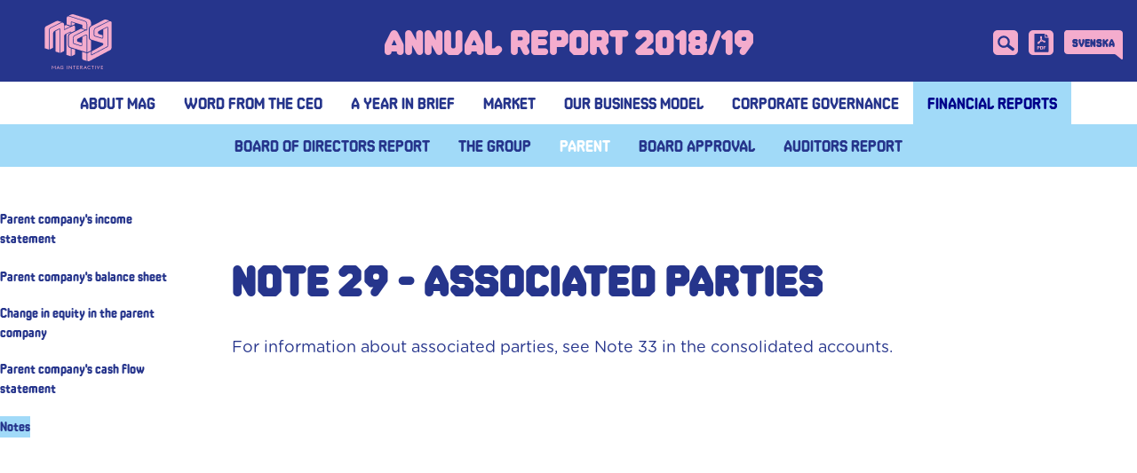

--- FILE ---
content_type: text/html; charset=utf-8
request_url: https://www.maginteractive.com/annual-reports/annual-accounts-2018-19/financial-reports/parent/note-29---associated-parties/
body_size: 11322
content:

<!DOCTYPE html>
<html lang="en">
<head>
	

<title>Note 29 - Associated parties - MAG Interactive</title>
<meta property="og:title" content="Note 29 - Associated parties - MAG Interactive" />
<meta name="twitter:title" content="Note 29 - Associated parties - MAG Interactive" />
<link rel="canonical" href="https://www.maginteractive.com/annual-reports/annual-accounts-2018-19/financial-reports/parent/note-29---associated-parties/">
<meta charset="utf-8" />
<meta http-equiv="X-UA-Compatible" content="IE=edge" />
<meta name="viewport" content="width=device-width, initial-scale=1.0" />
<meta property="og:url" content="https://www.maginteractive.com/annual-reports/annual-accounts-2018-19/financial-reports/parent/note-29---associated-parties/" />
<meta name="twitter:url" content="https://www.maginteractive.com/annual-reports/annual-accounts-2018-19/financial-reports/parent/note-29---associated-parties/" />
<meta property="og:type" content="website"/>

<meta name="Description" content="" />
<meta property="og:description" content="" />
<meta name="twitter:description" content="" />
<meta name="twitter:card" content="summary">


<style id="_cssgrid">#_2669-1{grid-area:1/5/15/25;}#_2669-2{grid-area:1/1/195/5;}#_2669-180-2{grid-area:1/1/1277/5;}@media(max-width: 667px) {._section-container[data-id^="2669-"] ._grid { display: block; }}
</style>
<style id="_iegrid">#_2669-1{-ms-grid-row:1;-ms-grid-column:5;-ms-grid-row-span:14;-ms-grid-column-span:20;}#_2669-2{-ms-grid-row:1;-ms-grid-column:1;-ms-grid-row-span:194;-ms-grid-column-span:4;}#_2669-180-2{-ms-grid-row:1;-ms-grid-column:1;-ms-grid-row-span:1276;-ms-grid-column-span:4;}</style>


<link rel="stylesheet" href="/main.css?1748258947090" type="text/css">



<link rel="apple-touch-icon" sizes="180x180" href="/favicons/apple-touch-icon.png">
<link rel="icon" type="image/png" sizes="32x32" href="/favicons/favicon-32x32.png">
<link rel="icon" type="image/png" sizes="16x16" href="/favicons/favicon-16x16.png">
<link rel="manifest" href="/favicons/manifest.json">
<link rel="mask-icon" href="/favicons/safari-pinned-tab.svg" color="#5bbad5">
<link rel="shortcut icon" href="/favicons/favicon.ico">
<meta name="msapplication-config" content="/favicons/browserconfig.xml">
<meta name="theme-color" content="#ffffff">

<link rel="alternate" hreflang="en" href="https://www.maginteractive.com/annual-reports/annual-accounts-2018-19/financial-reports/parent/note-29---associated-parties/" />








<link rel="stylesheet" href="https://maxcdn.bootstrapcdn.com/font-awesome/4.7.0/css/font-awesome.min.css">
<!-- -->
</head>
<body class="live financialreport page2669 themePurple">
    <svg style="display: none;">
    <symbol id="svg-Pdf" viewBox="0 0 33 43"><g fill="currentColor" fill-rule="evenodd"><path d="M25 3.414V7a1 1 0 0 0 1 1h3.586a1 1 0 0 0 .707-1.707l-3.586-3.586A1 1 0 0 0 25 3.414zM9.848 21.437s.452-.19 1.356-1.577c-.517.315-.84.63-1.033.883a3.384 3.384 0 0 0-.452.568l.129.189c-.065 0-.065 0 0-.063zM10.881 29.826c-.194-.126-.516-.19-.969-.19H8.816v1.83h1.098c.193 0 .322 0 .452-.063.129-.063.258-.063.387-.126a.499.499 0 0 0 .258-.252c.065-.127.13-.253.13-.442 0-.19 0-.315-.065-.441 0-.19-.065-.253-.194-.316zM23.281 18.41c0-.064 0-.127-.129-.19-.13-.063-.581-.315-1.55-.442.581.505.84.568 1.098.631.258.063.517.063.581 0zM15.725 9.137c0-.379-.13-.63-.194-.757 0 .126-.064.252-.064.378 0 .442 0 .947.129 1.451.129-.504.129-.82.129-1.072zM15.79 16.265c.452-.063.904-.19 1.356-.253l-.065-.063h.065c-.388-.441-.71-.82-1.034-1.198l-.129.126v-.063c-.129.315-.258.63-.452.946-.064.19-.129.315-.194.442h.065l-.064.126c.129 0 .258 0 .452-.063z"></path><path d="M23.604 8.83V2a1 1 0 0 0-1-1H2.292C1.582 1 1 1.568 1 2.325v37.783c0 .694.581 1.324 1.292 1.324h28.223c.71 0 1.485-.567 1.485-1.324V10.83a1 1 0 0 0-1-1h-6.396a1 1 0 0 1-1-1zM8.75 19.419c.517-.567 1.55-1.513 4.004-2.396.323-.631.646-1.325.969-2.019.387-.757.646-1.514.904-2.081-.969-1.64-1.162-2.839-1.098-4.227.065-1.703 1.227-2.333 2.067-2.333.517 0 1.937.504 2.067 2.649.064.82-.13 1.766-.776 3.658.517.694 1.163 1.451 2.003 2.397.258.252.516.568.71.757h.581c1.744 0 3.165.315 4.004.82 1.228.757 1.163 1.955.905 2.523-.13.442-.775 1.199-2.003 1.199-.258 0-.58-.063-.84-.127-.968-.252-1.678-.693-3.422-2.46-.84.064-1.68.19-2.648.379-.71.126-1.42.315-2.002.505-1.873 3.595-2.906 4.352-3.552 4.604-.323.126-.581.19-.84.19-.904 0-1.42-.568-1.679-1.01-.387-.63-.646-1.766.646-3.028zm3.358 12.742c-.516.378-1.162.568-2.066.568H8.815v3.027h-1.68v-7.632h2.907c.387 0 .775.063 1.098.126.322.063.645.19.904.379.258.189.452.441.581.694.13.252.194.63.194 1.072.064.82-.194 1.388-.71 1.766zm7.557 1.388c-.13.441-.388.883-.71 1.198-.582.694-1.486 1.01-2.649 1.01h-2.583v-7.633h2.583c.646 0 1.163.063 1.615.252.452.19.84.442 1.098.757.323.316.516.757.646 1.199.129.441.193 1.009.193 1.577 0 .63-.064 1.198-.193 1.64zm6.2-4.037h-3.423v1.577h2.518v1.387h-2.583v3.28h-1.68v-7.632H25.8v1.388h.065z" fill-rule="nonzero"></path><path d="M17.727 30.205c-.323-.379-.775-.631-1.42-.631h-.905v4.857h.84c.387 0 .71-.063.968-.19.259-.126.452-.315.582-.504.129-.252.258-.505.323-.757.064-.315.064-.63.064-.946 0-.379-.064-.757-.129-1.072a2.08 2.08 0 0 0-.323-.757z"></path></g></symbol><symbol id="svg-Logotype" viewBox="0 0 692 567"><defs><path id="logo-path-a" d="M.06.661h691.784v484.118H.06z"></path></defs><g fill="none" fill-rule="evenodd"><mask id="logo-path-b" fill="#fff"><use xlink:href="#logo-path-a"></use></mask><path d="M691.845 331.758c0 25.291-7.651 32.551-18.51 39.164L468.544 479.598c-12.516 5.574-17.149 5.886-22.347 4.463-5.963-1.636-6.567-10.751-6.551-14.608v-67.057c2-.32 3.618-1.054 4.752-1.644l.037-.019.026-.012 34.021-17.293c.038 14.564.079 30.975.079 32.758 0 3.381 1.442 5.053 2.652 5.862.611.408 1.667.916 3.136.916.865 0 1.871-.176 3.016-.649 2.466-1.021 131.813-69.397 157.798-83.138 7.86-4.449 10.646-9.155 10.646-17.985V145.268c0-4.964-.645-8.046-2.158-10.305-1.475-2.202-3.549-3.586-5.998-4.001-4.217-.71-9.703 1.915-11.789 3.037l-36.456 18.347a3.245 3.245 0 0 0-.81.586l-43.26 22.02c-3.245 1.911-5.198 4.365-5.198 10.126v7.297c0 6.115 2.16 10.016 7.029 11.921l40.45 12.731v18.489c0 5.081-.655 7.561-2.265 8.561-1.063.661-3.418.524-4.719.218l-71.788-21.607c-3.942-1.383-5.858-4.734-5.858-10.243v-37.483c0-16.856 2.491-25.579 17.314-32.739C574.17 119.867 657.611 77.358 659.43 76.48c4.879-2.353 8.084-3.323 12.704-3.844 1.459-.163 14.387-1.3 18.192 9.562l.04-.013c.952 3.231 1.479 7.157 1.479 11.734v237.839zM396.493 470.317c-5.826-2.813-9.221-8.409-9.221-15.756v-67.009l44.781 14.003c.375.123.734.221 1.093.32v67.565c-.021 5.057.802 9.37 2.363 12.777-14.24-4.337-38.932-11.859-39.016-11.9zM273.081 342.416c-11.911-3.374-23.272-8.326-23.272-27.899v-74.603c0-18.644 2.975-30.339 20.35-38.73l3.017-1.686 94.895-47.58a27.93 27.93 0 0 1 6.832-2.346l-.015.05 43.015 12.901a31.947 31.947 0 0 0-4.08 1.677l-101.471 51.084c-16.999 8.212-20.109 19.267-20.109 38.079v36.986c0 11.107 6.29 14.932 10.093 16.242l70.861 23.05.136.041c.044.011 4.623 1.163 8.74-.39 3.954-1.49 6.132-6.257 6.132-13.423l.204-80.436 34.061-17.162c3.112-1.546 6.816-2.521 7.921-2.34.526.089 1.273.65 1.794 1.959.743 1.866.825 3.213.825 7.716v166.818c-17.227-5.387-157.604-49.283-159.929-50.008zm40.557 69.708c0 2.121-1.223 3.39-2.102 3.83l-34.205 17.145.097-79.895 36.21 11.323v47.597zm-42.807 21.586l-43.452-13.659c-1.082-.34-1.597-1.343-1.597-2.478V206.459l34.394-17.312c3.194-1.718 6.255-2.374 7.626-2.15 1.019.173 1.164.419 1.366.763.132.223.261.43.388.632.442.703.687 1.104.834 2.434l-1.249.626c-.12.061-.239.124-.357.19l-2.79 1.559c-23.233 11.343-25.185 29.294-25.185 46.713v74.603c0 11.342 3.357 20.275 9.976 26.553 5.758 5.463 12.879 8.027 19.727 9.973l.418.13-.099 82.537zm-49.226-232.35l-.257.124c-9.085 4.429-11.825 5.785-15.399 10.613-4.15 5.607-4.711 12.013-4.952 18.633l.022 146.87c0 2.121-1.309 3.389-2.189 3.83l-35.027 17.513a56.78 56.78 0 0 1-.159.081V162.8c0-4.609-.638-7.752-2.072-10.188-1.314-2.232-3.078-3.426-5.718-3.872-3.692-.627-8.546 1.053-11.786 2.796-.349.178-35.012 17.764-38.765 19.49l.038.082c-5.244 2.668-9.39 4.785-12.345 9.138-4.003 5.902-4.784 13.936-5.016 20.276l-.004 142.47c0 2.121-1.322 3.39-2.202 3.83l-34.549 17.263v-189.56c0-17.089 2.641-26.498 17.686-33.765.981-.491 98.191-49.132 100.012-50.047 1.316-.662 5.004-2.408 10.796-4.314 1.987-.653 8.126-.309 13.321 3.45 5.222 3.779 7.87 9.711 7.87 17.63h.012v51.724c0 1.923.94 3.504 2.516 4.23a4.204 4.204 0 0 0 1.757.381 4.51 4.51 0 0 0 2.926-1.094c4.884-4.192 8.258-6.421 9.668-7.059l62.444-28.382c.202-.07.407-.128.608-.209 1.095-.435 12.674-5.707 22.309-10.103.067.019.133.041.197.06 11.49 3.469 10.193 13.793 10.193 20.302 0 0-.101 22.181-.212 31.969l-36.918 18.511c-.345-1.188-.813-2.021-1.352-2.877-.094-.152-.192-.306-.289-.47-1.282-2.181-3.152-3.412-5.883-3.873-3.656-.625-8.487 1.058-11.71 2.792L221.574 201.3l.031.06zm-64.461 197.572l-42.754-13.406a2.595 2.595 0 0 1-1.819-2.477l-.019-208.336c10.276-5.111 33.292-16.789 34.526-17.416 3.17-1.705 6.328-2.376 7.692-2.147.835.14.912.271 1.2.759.791 1.343 1.174 3.597 1.174 6.891v236.132zM44.725 174.525v189.971L1.59 350.92C.507 350.58 0 349.576 0 348.442V156.029c0-7.128.764-15.976 5.753-22.801 4.403-6.027 8.383-8.274 14.084-11.173l98.044-48.708c6.413-2.954 11.807-4.413 16.365-4.413 1.834 0 3.532.236 5.106.707l36.407 11.239c-4.897 1.708-8.163 3.225-9.756 4.026-1.815.912-99.019 49.55-99.96 50.021-17.92 8.656-21.318 20.595-21.318 39.598zm162.697-56.099l14.098-7.084a11.009 11.009 0 0 0 4.283 2.562l.087.027 40.663 12.427-51.449 23.383c-1.824.826-4.525 2.637-7.682 5.13v-36.445zm69.599-34.323c-.001-.845.002-1.295.074-1.651.409.01 1.058.07 1.509.218l32.697 10.832v5.066c0 1.153-.23 3.028-.885 4.126-.655 1.099-2.76 2.248-5.066 3.373 0 0-26.509 12.113-27.833 12.64a7.463 7.463 0 0 1-.495.171V84.412l-.001-.309zm-49.884-35.821c0-4.118.29-7.818.771-11.145 2.729-10.988 6.994-13.611 10.46-14.626 4.384-1.284 10.372-.7 18.788 1.82 1.361.435 136.292 43.507 149.386 47.412 18.548 5.531 26.461 16.691 26.461 37.32v51.202l-43.379-13.01v-30.289c0-4.375-2.525-7.764-6.711-9.064L311.52 86.728l-30.878-10.23c-1.479-.487-3.895-.832-5.839-.201-1.922.623-3.311 2.11-3.911 4.185-.375 1.292-.373 2.376-.371 3.631l.001 34.046-42.002-12.835c-1.079-.341-1.383-1.344-1.383-2.476V48.282zm39.078-41.096C272.24 4.49 281.663.661 290.481.661c2.401 0 4.758.284 6.989.952 1.309.402 135.769 41.78 149.44 45.856 21.205 6.322 31.516 19.834 31.516 42.521v26.094l-1.045.525c-.131.066-.26.134-.388.207-20.378 11.513-22.085 29.222-22.085 44.918l.045 74.401c0 17.26 7.68 28.515 23.473 34.403v100.316c0 2.121-1.724 3.389-2.603 3.83 0 0-35.845 18.224-36.177 18.373l-.136-167.451c0-4.656-.055-7.031-1.286-10.121-1.29-3.237-3.812-5.466-6.749-5.962-4.427-.751-11.594 2.777-11.913 2.935l-35.859 18.068c-.318.16-.597.373-.84.618-16.132 8.354-41.243 21.135-43.23 22.307-3.245 1.912-5.197 4.366-5.197 10.126v7.528c0 7.796 3.725 10.786 7.024 11.921l40.252 12.587-.007 2.054v18.202c0 4.82-1.18 7.061-1.925 7.341-1.624.613-3.862.367-4.735.196L304.4 300.427c-3.806-1.311-5.657-4.608-5.657-10.078v-36.986c0-17.126 2.284-25.388 16.484-32.249l101.511-51.103c5.141-2.571 11.058-3.369 15.851-2.13 1.101.276 1.502.284 1.807.27 3.007-.125 5.107-2.122 5.107-4.853v-54.235c0-23.384-9.884-37.222-31.104-43.548-13.034-3.888-147.906-46.941-149.323-47.393-3.636-1.089-6.873-1.85-9.802-2.299l16.941-8.637zm345.58 50.899c5.654-2.604 10.491-3.636 14.667-3.636 2.467 0 4.703.361 6.74.968l34.538 11.312c-3.669.706-6.918 1.863-11.133 3.895-2.306 1.112-124.073 63.166-129.194 65.777-17.589 8.496-20.924 20.107-20.924 38.561v37.483c0 11.191 6.453 15.083 10.299 16.409l.122.039 71.991 21.668c.058.015 5.785 1.587 9.887-.964 4.685-2.913 5.331-8.489 5.331-14.081v-78.264l34.744-17.486c3.437-1.847 6.483-2.606 7.704-2.396.458.078 1.065.286 1.684 1.21.702 1.049 1.058 3.299 1.058 6.688v175.924c0 5.761-1.021 8.748-7.266 12.284-52.267 27.635-151.293 79.939-156.982 82.745v-.035c0-1.811-.042-18.619-.08-33.322 22.556-11.614 107.386-58.861 110.194-60.465 7.959-4.548 8.813-7.328 8.813-13.266v-5.106c0-2.085-1.134-4.655-3.418-5.432l-118.96-36.473c-9.576-3.56-17.657-9.725-17.657-25.992l-.045-74.396c0-17.458 2.887-28.819 17.513-37.083l5.214-2.62 125.16-63.946z" fill="currentColor" mask="url(#logo-path-b)"></path><path fill="currentColor" d="M77.317 530.225l17.526 19.298 17.529-19.298v36.371h-4.611v-25.028l-12.918 14.439-12.915-14.439v25.028h-4.611v-36.371M134.164 552.92h12.159l-6.08-12.868-6.079 12.868zm6.079-22.695l17.529 36.371h-4.965l-4.459-9.423h-16.21l-4.459 9.423h-4.964l17.528-36.371zM162.649 548.612c0-10.434 8.106-18.387 18.391-18.387 4.863 0 9.268 1.57 12.511 4.556l-2.838 3.445c-2.379-2.225-5.874-3.593-9.673-3.593-7.853 0-13.68 6.08-13.68 13.979 0 7.9 5.827 13.98 13.68 13.98 2.886 0 5.925-.653 8.156-1.975V550.44h-10.033l1.978-4.463h12.662v16.972c-3.343 2.535-8.054 4.051-12.763 4.051-10.285 0-18.391-7.953-18.391-18.388M229.972 566.596h4.611v-35.967h-4.611zM255.485 541.016v25.58h-4.61v-36.371l25.631 25.984v-25.58h4.61V567l-25.631-25.984M304.229 535.084h-10.181v-4.455h25.024v4.455H308.84v31.512h-4.611v-31.512M332.007 530.629h20.774v4.455h-16.164v10.893h13.124v4.463h-13.124v11.701h16.164v4.455h-20.774v-35.967M377.573 546.785c4.711 0 7.091-2.223 7.091-5.925 0-3.747-2.38-5.978-7.091-5.978h-5.777v11.903h5.777zm-1.827 4.106h-3.95v15.705h-4.611v-35.967h10.691c7.044 0 11.553 4.004 11.553 10.131 0 5.116-3.242 8.816-8.513 9.827l12.409 16.009h-5.567l-12.012-15.705zM412.789 552.92h12.159l-6.079-12.868-6.08 12.868zm6.08-22.695l17.524 36.371h-4.961l-4.455-9.423h-16.211l-4.462 9.423h-4.96l17.525-36.371zM442.09 548.612c0-10.434 8.101-18.387 18.387-18.387 4.51 0 8.561 1.468 11.648 4.253l-2.683 3.498c-2.332-1.975-5.372-3.343-8.965-3.343-7.852 0-13.675 6.08-13.675 13.979 0 7.9 5.823 13.98 13.675 13.98 3.593 0 6.633-1.368 8.965-3.343l2.683 3.498c-3.087 2.784-7.138 4.253-11.648 4.253-10.286 0-18.387-7.953-18.387-18.388M493.317 535.084h-10.184v-4.455h25.027v4.455h-10.232v31.512h-4.611v-31.512M520.084 566.596h4.61v-35.967h-4.61zM535.977 530.629h5.063l11.554 25.782 11.499-25.782h5.061L552.594 567l-16.617-36.371M580.418 530.629h20.774v4.455h-16.164v10.893h13.124v4.463h-13.124v11.701h16.164v4.455h-20.774v-35.967"></path></g></symbol><symbol id="svg-Twitter" viewBox="0 0 1792 1792"><path d="M1684 408q-67 98-162 167 1 14 1 42 0 130-38 259.5T1369.5 1125 1185 1335.5t-258 146-323 54.5q-271 0-496-145 35 4 78 4 225 0 401-138-105-2-188-64.5T285 1033q33 5 61 5 43 0 85-11-112-23-185.5-111.5T172 710v-4q68 38 146 41-66-44-105-115t-39-154q0-88 44-163 121 149 294.5 238.5T884 653q-8-38-8-74 0-134 94.5-228.5T1199 256q140 0 236 102 109-21 205-78-37 115-142 178 93-10 186-50z" fill="currentColor"></path></symbol><symbol id="svg-Facebook" viewBox="0 0 1792 1792"><path d="M1343 12v264h-157q-86 0-116 36t-30 108v189h293l-39 296h-254v759H734V905H479V609h255V391q0-186 104-288.5T1115 0q147 0 228 12z" fill="currentColor"></path></symbol><symbol id="svg-Search" viewBox="0 0 582 590"><path d="M381.3 338l-25.2 1.4c51.3-58.9 49-148.5-7.1-204.5C320.7 106.6 283.1 91 243 91s-77.7 15.6-106.1 43.9C108.6 163.3 93 200.9 93 241s15.6 77.7 43.9 106.1C166.1 376.3 204.6 391 243 391c35.2 0 70.3-12.3 98.5-36.8l-1.4 25.2L449 488.3l41.3-41.3-109-109zm-69-27.7C293.2 329.4 268.1 339 243 339c-25.1 0-50.2-9.6-69.3-28.7-18.5-18.5-28.7-43.1-28.7-69.3s10.2-50.8 28.7-69.3S216.8 143 243 143s50.8 10.2 69.3 28.7c38.2 38.2 38.2 100.4 0 138.6z" fill="currentColor"></path></symbol><symbol id="svg-Arrow-back" viewBox="0 0 32 34"><g fill="none" fill-rule="evenodd" stroke-linecap="round" stroke="#FFF" stroke-width="5"><path stroke-linejoin="round" d="M3 17l13 13 13-13"></path><path d="M16 28.5v-24"></path></g></symbol><symbol id="svg-Close" viewBox="0 0 44 44"><path d="M38.824 0L44 5.178 5.176 44 0 38.825 38.824 0z" fill="currentColor"></path><path d="M5.176 0L44 38.825 38.824 44 0 5.178 5.176 0z"  fill="currentColor"></path></symbol><symbol id="svg-Search-report" viewBox="0 0 35 33"><g fill="none" fill-rule="evenodd" stroke="currentColor"><path d="M23 22l8.717 6.658" stroke-width="6" stroke-linecap="round" stroke-linejoin="round"></path><circle stroke-width="4" cx="14" cy="14" r="10"></circle></g></symbol>    
</svg>




<header class="reportheader">
    <a class="logotype" href="/annual-reports/annual-accounts-2018-19/">
        <svg role="img" aria-label="[title]" width="76" height="62" viewBox="0 0 692 567">
            <title>Logotype</title>
            <use xlink:href="#svg-Logotype"></use>
        </svg>
    </a>
    <div class="wrap">
        <h3>Annual Report 2018/19</h3>
    </div>
    <nav id="mainnav">
        
<button id="toggleNav">
    <div>
        <span class="show">Menu</span>
        <span class="hide">Close</span>
    </div>
</button>




<ul class="level1"><li><a  href="/annual-reports/annual-accounts-2018-19/about-mag/">About MAG</a><ul class="level2"><li><a  href="/annual-reports/annual-accounts-2018-19/about-mag/mag-in-numbers/">MAG in numbers</a></li><li><a  href="/annual-reports/annual-accounts-2018-19/about-mag/bod-mgmt-auditor/">Board of directors, management and auditor</a></li><li><a  href="/annual-reports/annual-accounts-2018-19/about-mag/ownership-structure/">Ownership structure</a></li></ul></li><li><a  href="/annual-reports/annual-accounts-2018-19/word-from-the-ceo/">Word From the CEO</a></li><li><a  href="/annual-reports/annual-accounts-2018-19/year-in-brief/">A year in brief</a></li><li><a  href="/annual-reports/annual-accounts-2018-19/market/">Market</a></li><li><a  href="/annual-reports/annual-accounts-2018-19/Our-business-model/">Our business model</a><ul class="level2"><li><a  href="/annual-reports/annual-accounts-2018-19/Our-business-model/word-domination/">Word Domination</a></li><li><a  href="/annual-reports/annual-accounts-2018-19/Our-business-model/quizduel/">QuizDuel</a></li><li><a  href="/annual-reports/annual-accounts-2018-19/Our-business-model/ruzzle/">Ruzzle</a></li><li><a  href="/annual-reports/annual-accounts-2018-19/Our-business-model/wordbrain/">WordBrain</a></li></ul></li><li><a  href="/annual-reports/annual-accounts-2018-19/corporate-governance/">Corporate governance</a><ul class="level2"><li><a  href="/annual-reports/annual-accounts-2018-19/corporate-governance/the-general-meeting/">The General meeting</a></li><li><a  href="/annual-reports/annual-accounts-2018-19/corporate-governance/the-board-of-directors/">The Board of Directors</a></li><li><a  href="/annual-reports/annual-accounts-2018-19/corporate-governance/ceo-and-executive-management/">CEO and executive management</a></li><li><a  href="/annual-reports/annual-accounts-2018-19/corporate-governance/internal-control/">Internal control</a></li><li><a  href="/annual-reports/annual-accounts-2018-19/corporate-governance/auditing/">Auditing</a></li><li><a  href="/annual-reports/annual-accounts-2018-19/corporate-governance/risks/">Risks</a></li></ul></li><li class="expanded"><a  href="/annual-reports/annual-accounts-2018-19/financial-reports/board-of-directors-report/">Financial reports</a><ul class="level2"><li><a  href="/annual-reports/annual-accounts-2018-19/financial-reports/board-of-directors-report/">Board of Directors report</a></li><li><a  href="/annual-reports/annual-accounts-2018-19/financial-reports/the-group/consolidated-statement-of-comprehensive-income/">The group</a><ul class="level3"><li><a  href="/annual-reports/annual-accounts-2018-19/financial-reports/the-group/consolidated-statement-of-comprehensive-income/">Consolidated statement of comprehensive income </a></li><li><a  href="/annual-reports/annual-accounts-2018-19/financial-reports/the-group/consolidated-balance-sheet/">Consolidated balance sheet</a></li><li><a  href="/annual-reports/annual-accounts-2018-19/financial-reports/the-group/consolidated-statement-of-changes-in-equity/">Consolidated statement of changes in equity</a></li><li><a  href="/annual-reports/annual-accounts-2018-19/financial-reports/the-group/consolidated-cash-flow-statement/">Consolidated cash flow statement</a></li><li><a  href="/annual-reports/annual-accounts-2018-19/financial-reports/the-group/note-1---general-information/">Note 1 - General information</a></li><li><a  href="/annual-reports/annual-accounts-2018-19/financial-reports/the-group/not-2-sammanfattning-av-viktiga-redovisningsprinciper/">Note 2 - Summary of important accounting policies</a></li><li><a  href="/annual-reports/annual-accounts-2018-19/financial-reports/the-group/not-3-finansiell-riskhantering/">Note 3 - Financial risk management</a></li><li><a  href="/annual-reports/annual-accounts-2018-19/financial-reports/the-group/note-4---important-estimates-and-judgements-for-accounting-purposes/">Note 4 - Important estimates and judgements for accounting purposes</a></li><li><a  href="/annual-reports/annual-accounts-2018-19/financial-reports/the-group/note-5--distribution-of-net-sales/">Note 5 -  Distribution of net sales</a></li><li><a  href="/annual-reports/annual-accounts-2018-19/financial-reports/the-group/note-6--other-operating-income/">Note 6 - Other operating income </a></li><li><a  href="/annual-reports/annual-accounts-2018-19/financial-reports/the-group/note-7--sales-related-costs/">Note 7 - Sales-related costs </a></li><li><a  href="/annual-reports/annual-accounts-2018-19/financial-reports/the-group/note-8--personnel-costs/">Note 8 - Personnel costs</a></li><li><a  href="/annual-reports/annual-accounts-2018-19/financial-reports/the-group/note-9--remuneration-paid-to-auditors/">Note 9 - Remuneration paid to auditors</a></li><li><a  href="/annual-reports/annual-accounts-2018-19/financial-reports/the-group/note-10--financial-income-and-expenses/">Note 10 - Financial income and expenses </a></li><li><a  href="/annual-reports/annual-accounts-2018-19/financial-reports/the-group/note-11--income-tax/">Note 11 - Income tax</a></li><li><a  href="/annual-reports/annual-accounts-2018-19/financial-reports/the-group/note-12--earnings-per-share/">Note 12 - Earnings per share</a></li><li><a  href="/annual-reports/annual-accounts-2018-19/financial-reports/the-group/note-13--net-exchange-rate-differences/">Note 13 - Net exchange rate differences </a></li><li><a  href="/annual-reports/annual-accounts-2018-19/financial-reports/the-group/note-14--holdings-and-investments-in-subsidiaries/">Note 14 - Holdings and investments in subsidiaries </a></li><li><a  href="/annual-reports/annual-accounts-2018-19/financial-reports/the-group/note-15--tangible-non-current-assets/">Note 15 - Tangible non-current assets</a></li><li><a  href="/annual-reports/annual-accounts-2018-19/financial-reports/the-group/note-16--intangible-assets/">Note 16 -  Intangible assets</a></li><li><a  href="/annual-reports/annual-accounts-2018-19/financial-reports/the-group/note-17--financial-instruments-by-category/">Note 17 - Financial instruments by category </a></li><li><a  href="/annual-reports/annual-accounts-2018-19/financial-reports/the-group/note-18---effects-caused-by-the-transition-to-ifrs-16/">Note 18 - Effects caused by the transition to IFRS 16</a></li><li><a  href="/annual-reports/annual-accounts-2018-19/financial-reports/the-group/note-19--other-long-term-receivables/">Note 19 - Other long-term receivables </a></li><li><a  href="/annual-reports/annual-accounts-2018-19/financial-reports/the-group/note-20--deferred-tax-asset/">Note 20 - Deferred tax asset </a></li><li><a  href="/annual-reports/annual-accounts-2018-19/financial-reports/the-group/note-21--trade-and-other-receivables/">Note 21 - Trade and other receivables </a></li><li><a  href="/annual-reports/annual-accounts-2018-19/financial-reports/the-group/note-22--other-current-receivables/">Note 22 - Other current receivables </a></li><li><a  href="/annual-reports/annual-accounts-2018-19/financial-reports/the-group/not-23---forutbetalda-kostnader-och-upplupna-intakter/">Note 23 - Prepaid expenses and accrued income</a></li><li><a  href="/annual-reports/annual-accounts-2018-19/financial-reports/the-group/note-24--cash-and-cash-equivalents/">Note 24 - Cash and cash equivalents </a></li><li><a  href="/annual-reports/annual-accounts-2018-19/financial-reports/the-group/note-25--equity/">Note 25 - Equity</a></li><li><a  href="/annual-reports/annual-accounts-2018-19/financial-reports/the-group/note-26--deferred-tax-liability/">Note 26 - Deferred tax liability </a></li><li><a  href="/annual-reports/annual-accounts-2018-19/financial-reports/the-group/note-27--other-current-liabilities/">Note 27 - Other current liabilities </a></li><li><a  href="/annual-reports/annual-accounts-2018-19/financial-reports/the-group/note-28--accrued-expenses-and-prepaid-income/">Note 28 - Accrued expenses and prepaid income </a></li><li><a  href="/annual-reports/annual-accounts-2018-19/financial-reports/the-group/note-29--adjustment-for-items-not-included-in-cash-flow/">Note 29 - Adjustment for items not included in cash flow </a></li><li><a  href="/annual-reports/annual-accounts-2018-19/financial-reports/the-group/note-30--pledged-assets/">Note 30 - Pledged assets </a></li><li><a  href="/annual-reports/annual-accounts-2018-19/financial-reports/the-group/note-31--operational-leases/">Note 31 - Operational leases </a></li><li><a  href="/annual-reports/annual-accounts-2018-19/financial-reports/the-group/note-32--business-combinations/">Note 32 - Business combinations </a></li><li><a  href="/annual-reports/annual-accounts-2018-19/financial-reports/the-group/note-33--associated-parties/">Note 33 - Associated parties </a></li><li><a  href="/annual-reports/annual-accounts-2018-19/financial-reports/the-group/note-34---adjusted-ebitda/">Note 34 - Adjusted EBITDA </a></li></ul></li><li class="expanded"><a  href="/annual-reports/annual-accounts-2018-19/financial-reports/parent/parent-companys-income-statement/">Parent</a><ul class="level3"><li><a  href="/annual-reports/annual-accounts-2018-19/financial-reports/parent/parent-companys-income-statement/">Parent company's income statement</a></li><li><a  href="/annual-reports/annual-accounts-2018-19/financial-reports/parent/parent-companys-balance-sheet/">Parent company's balance sheet</a></li><li><a  href="/annual-reports/annual-accounts-2018-19/financial-reports/parent/change-in-equity-in-the-parent-company/">Change in equity in the parent company</a></li><li><a  href="/annual-reports/annual-accounts-2018-19/financial-reports/parent/parent-companys-cash-flow-statement/">Parent company's cash flow statement</a></li><li><a  href="/annual-reports/annual-accounts-2018-19/financial-reports/parent/note-1---general-iformation/">Note 1 - General information</a></li><li><a  href="/annual-reports/annual-accounts-2018-19/financial-reports/parent/note-2---summary-of-the-parent-companys-significant-accounting-policies/">Note 2 - Summary of the parent company’s significant accounting policies</a></li><li><a  href="/annual-reports/annual-accounts-2018-19/financial-reports/parent/note-3---distribution-of-net-sales/">Note 3 - Distribution of net sales </a></li><li><a  href="/annual-reports/annual-accounts-2018-19/financial-reports/parent/note-4---other-operating-income/">Note 4 - Other operating income</a></li><li><a  href="/annual-reports/annual-accounts-2018-19/financial-reports/parent/note-5---sales-related-costs/">Note 5 - Sales-related costs</a></li><li><a  href="/annual-reports/annual-accounts-2018-19/financial-reports/parent/note-6---remuneration-paid-to-auditors/">Note 6 - Remuneration paid to auditors</a></li><li><a  href="/annual-reports/annual-accounts-2018-19/financial-reports/parent/note-7---personnel-costs/">Note 7 - Personnel costs</a></li><li><a  href="/annual-reports/annual-accounts-2018-19/financial-reports/parent/note-8---interest-income-and-similar-items-and-interest-expenses-and-similar-items/">Note 8 - Interest income and similar items, and interest expenses and similar items</a></li><li><a  href="/annual-reports/annual-accounts-2018-19/financial-reports/parent/note-9----exchange-rate-differences/">Note 9 -  Exchange rate differences</a></li><li><a  href="/annual-reports/annual-accounts-2018-19/financial-reports/parent/note-10---appropriations/">Note 10 - Appropriations</a></li><li><a  href="/annual-reports/annual-accounts-2018-19/financial-reports/parent/note-11---tax-recorded-in-the-income-statement/">Note 11 - Tax recorded in the income statement</a></li><li><a  href="/annual-reports/annual-accounts-2018-19/financial-reports/parent/note-12----tangible-non-current-assets/">Note 12 -  Tangible non-current assets</a></li><li><a  href="/annual-reports/annual-accounts-2018-19/financial-reports/parent/note-13---participations-in-group-companies/">Note 13 - Participations in Group companies </a></li><li><a  href="/annual-reports/annual-accounts-2018-19/financial-reports/parent/note-14---deferred-tax-asset/">Note 14 - Deferred tax asset </a></li><li><a  href="/annual-reports/annual-accounts-2018-19/financial-reports/parent/note-15---long-term-group-receivables/">Note 15 - Long-term group receivables</a></li><li><a  href="/annual-reports/annual-accounts-2018-19/financial-reports/parent/not-p16/">Note 16 - Other long-term receivables</a></li><li><a  href="/annual-reports/annual-accounts-2018-19/financial-reports/parent/note-17---receivables-and-liabilities-group-companies/">Note 17 - Receivables and liabilities, Group companies </a></li><li><a  href="/annual-reports/annual-accounts-2018-19/financial-reports/parent/note-18---other-current-receivables/">Note 18 - Other current receivables </a></li><li><a  href="/annual-reports/annual-accounts-2018-19/financial-reports/parent/note-19---prepaid-expenses-and-accrued-income/">Note 19 - Prepaid expenses and accrued income </a></li><li><a  href="/annual-reports/annual-accounts-2018-19/financial-reports/parent/note-20---cash-and-bank-balances/">Note 20 - Cash and bank balances</a></li><li><a  href="/annual-reports/annual-accounts-2018-19/financial-reports/parent/note-21---equity/">Note 21 - Equity</a></li><li><a  href="/annual-reports/annual-accounts-2018-19/financial-reports/parent/note-22---other-long-term-liabilities/">Note 22 - Other long-term liabilities</a></li><li><a  href="/annual-reports/annual-accounts-2018-19/financial-reports/parent/note-23---other-current-liabilities/">Note 23 - Other current liabilities</a></li><li><a  href="/annual-reports/annual-accounts-2018-19/financial-reports/parent/note-24---accrued-expenses-and-prepaid-income/">Note 24 - Accrued expenses and prepaid income </a></li><li><a  href="/annual-reports/annual-accounts-2018-19/financial-reports/parent/note-25---adjustments-for-items-not-included-in-cash-flow/">Note 25 - Adjustments for items not included in cash flow </a></li><li><a  href="/annual-reports/annual-accounts-2018-19/financial-reports/parent/note-26---financial-instruments-by-category/">Note 26 - Financial instruments by category </a></li><li><a  href="/annual-reports/annual-accounts-2018-19/financial-reports/parent/note-27---financial-liabilities/">Note 27 - Financial liabilities </a></li><li><a  href="/annual-reports/annual-accounts-2018-19/financial-reports/parent/note-28---operational-leases/">Note 28 - Operational leases </a></li><li class="expanded selected"><a  href="/annual-reports/annual-accounts-2018-19/financial-reports/parent/note-29---associated-parties/">Note 29 - Associated parties</a></li></ul></li><li><a  href="/annual-reports/annual-accounts-2018-19/financial-reports/board-approval/">Board approval</a></li><li><a  href="/annual-reports/annual-accounts-2018-19/financial-reports/auditors-report/">Auditors report</a></li></ul></li></ul>


        <div class="systools">
            
<form id="searchbox">
    <input id="searchfieldstatic" placeholder="Search" data-root="2509" data-urloffset="../../../../../" autocomplete="off" /><button>Search</button>
    <div id="instantsearch"></div>
    <div id="instantsearch-nohits">(No hits)</div>
</form>

            <div class="searchbtn">
                <svg role="img" aria-label="[title]" width="20" height="21" viewBox="0 0 35 33">
                    <title>Search</title>
                    <use xlink:href="#svg-Search-report"></use>
                </svg>
            </div>
            <a href="/files/reports/ar2019/MAG_AR_ENG_18_19.pdf" target="_blank" rel="noopener noreferrer">
                 <svg role="img" aria-label="[title]" width="17" height="23" viewBox="0 0 33 43">
                    <title>Download PDF</title>
                    <use xlink:href="#svg-Pdf"></use>
                </svg>
            </a>
            
<div id="langpick">
    <a href="/annual-reports/annual-accounts-2018-19/financial-reports/parent/note-29---associated-parties/" class="en selected">English</a><a href="/sv/arsredovisningar/arsredovisning-2018-19/finansiella-rapporter/forvaltningsberattelse/" class="sv">Svenska</a>
</div>
        </div>
    </nav>
</header>
    <main id="_main">
		<div data-id="2669-1" class="_section-container Report_submenu">
			
			<div class="_section">
				<div class="_grid">
					
            <div id="_2669-2" class="_block Full_bleed">
                
        
        <div class="_block-content">
            
<nav id="subnav">
<ul><li><a href="/annual-reports/annual-accounts-2018-19/financial-reports/parent/parent-companys-income-statement/">Parent company's income statement</a></li><li><a href="/annual-reports/annual-accounts-2018-19/financial-reports/parent/parent-companys-balance-sheet/">Parent company's balance sheet</a></li><li><a href="/annual-reports/annual-accounts-2018-19/financial-reports/parent/change-in-equity-in-the-parent-company/">Change in equity in the parent company</a></li><li><a href="/annual-reports/annual-accounts-2018-19/financial-reports/parent/parent-companys-cash-flow-statement/">Parent company's cash flow statement</a></li><li><a href="/annual-reports/annual-accounts-2018-19/financial-reports/parent/note-1---general-iformation/">Note 1 - General information</a></li><li><a href="/annual-reports/annual-accounts-2018-19/financial-reports/parent/note-2---summary-of-the-parent-companys-significant-accounting-policies/">Note 2 - Summary of the parent company’s significant accounting policies</a></li><li><a href="/annual-reports/annual-accounts-2018-19/financial-reports/parent/note-3---distribution-of-net-sales/">Note 3 - Distribution of net sales </a></li><li><a href="/annual-reports/annual-accounts-2018-19/financial-reports/parent/note-4---other-operating-income/">Note 4 - Other operating income</a></li><li><a href="/annual-reports/annual-accounts-2018-19/financial-reports/parent/note-5---sales-related-costs/">Note 5 - Sales-related costs</a></li><li><a href="/annual-reports/annual-accounts-2018-19/financial-reports/parent/note-6---remuneration-paid-to-auditors/">Note 6 - Remuneration paid to auditors</a></li><li><a href="/annual-reports/annual-accounts-2018-19/financial-reports/parent/note-7---personnel-costs/">Note 7 - Personnel costs</a></li><li><a href="/annual-reports/annual-accounts-2018-19/financial-reports/parent/note-8---interest-income-and-similar-items-and-interest-expenses-and-similar-items/">Note 8 - Interest income and similar items, and interest expenses and similar items</a></li><li><a href="/annual-reports/annual-accounts-2018-19/financial-reports/parent/note-9----exchange-rate-differences/">Note 9 -  Exchange rate differences</a></li><li><a href="/annual-reports/annual-accounts-2018-19/financial-reports/parent/note-10---appropriations/">Note 10 - Appropriations</a></li><li><a href="/annual-reports/annual-accounts-2018-19/financial-reports/parent/note-11---tax-recorded-in-the-income-statement/">Note 11 - Tax recorded in the income statement</a></li><li><a href="/annual-reports/annual-accounts-2018-19/financial-reports/parent/note-12----tangible-non-current-assets/">Note 12 -  Tangible non-current assets</a></li><li><a href="/annual-reports/annual-accounts-2018-19/financial-reports/parent/note-13---participations-in-group-companies/">Note 13 - Participations in Group companies </a></li><li><a href="/annual-reports/annual-accounts-2018-19/financial-reports/parent/note-14---deferred-tax-asset/">Note 14 - Deferred tax asset </a></li><li><a href="/annual-reports/annual-accounts-2018-19/financial-reports/parent/note-15---long-term-group-receivables/">Note 15 - Long-term group receivables</a></li><li><a href="/annual-reports/annual-accounts-2018-19/financial-reports/parent/not-p16/">Note 16 - Other long-term receivables</a></li><li><a href="/annual-reports/annual-accounts-2018-19/financial-reports/parent/note-17---receivables-and-liabilities-group-companies/">Note 17 - Receivables and liabilities, Group companies </a></li><li><a href="/annual-reports/annual-accounts-2018-19/financial-reports/parent/note-18---other-current-receivables/">Note 18 - Other current receivables </a></li><li><a href="/annual-reports/annual-accounts-2018-19/financial-reports/parent/note-19---prepaid-expenses-and-accrued-income/">Note 19 - Prepaid expenses and accrued income </a></li><li><a href="/annual-reports/annual-accounts-2018-19/financial-reports/parent/note-20---cash-and-bank-balances/">Note 20 - Cash and bank balances</a></li><li><a href="/annual-reports/annual-accounts-2018-19/financial-reports/parent/note-21---equity/">Note 21 - Equity</a></li><li><a href="/annual-reports/annual-accounts-2018-19/financial-reports/parent/note-22---other-long-term-liabilities/">Note 22 - Other long-term liabilities</a></li><li><a href="/annual-reports/annual-accounts-2018-19/financial-reports/parent/note-23---other-current-liabilities/">Note 23 - Other current liabilities</a></li><li><a href="/annual-reports/annual-accounts-2018-19/financial-reports/parent/note-24---accrued-expenses-and-prepaid-income/">Note 24 - Accrued expenses and prepaid income </a></li><li><a href="/annual-reports/annual-accounts-2018-19/financial-reports/parent/note-25---adjustments-for-items-not-included-in-cash-flow/">Note 25 - Adjustments for items not included in cash flow </a></li><li><a href="/annual-reports/annual-accounts-2018-19/financial-reports/parent/note-26---financial-instruments-by-category/">Note 26 - Financial instruments by category </a></li><li><a href="/annual-reports/annual-accounts-2018-19/financial-reports/parent/note-27---financial-liabilities/">Note 27 - Financial liabilities </a></li><li><a href="/annual-reports/annual-accounts-2018-19/financial-reports/parent/note-28---operational-leases/">Note 28 - Operational leases </a></li><li class="expanded"><a href="/annual-reports/annual-accounts-2018-19/financial-reports/parent/note-29---associated-parties/" class="selected">Note 29 - Associated parties</a></li></ul>
</nav>
        </div>
        
    
            </div>
        
            <div id="_2669-1" class="_block">
                
        
        <div class="_block-content">
            <h1>Note 29 - Associated parties</h1><p>For information about associated parties, see Note 33 in the consolidated accounts.</p>
        </div>
        
    
            </div>
        
				</div>
			</div>
			
		</div>
	</main>
    

<style type="text/css">@font-face {font-family:Open Sans;font-style:normal;font-weight:400;src:url(/cf-fonts/s/open-sans/5.0.20/cyrillic-ext/400/normal.woff2);unicode-range:U+0460-052F,U+1C80-1C88,U+20B4,U+2DE0-2DFF,U+A640-A69F,U+FE2E-FE2F;font-display:swap;}@font-face {font-family:Open Sans;font-style:normal;font-weight:400;src:url(/cf-fonts/s/open-sans/5.0.20/greek/400/normal.woff2);unicode-range:U+0370-03FF;font-display:swap;}@font-face {font-family:Open Sans;font-style:normal;font-weight:400;src:url(/cf-fonts/s/open-sans/5.0.20/greek-ext/400/normal.woff2);unicode-range:U+1F00-1FFF;font-display:swap;}@font-face {font-family:Open Sans;font-style:normal;font-weight:400;src:url(/cf-fonts/s/open-sans/5.0.20/hebrew/400/normal.woff2);unicode-range:U+0590-05FF,U+200C-2010,U+20AA,U+25CC,U+FB1D-FB4F;font-display:swap;}@font-face {font-family:Open Sans;font-style:normal;font-weight:400;src:url(/cf-fonts/s/open-sans/5.0.20/latin-ext/400/normal.woff2);unicode-range:U+0100-02AF,U+0304,U+0308,U+0329,U+1E00-1E9F,U+1EF2-1EFF,U+2020,U+20A0-20AB,U+20AD-20CF,U+2113,U+2C60-2C7F,U+A720-A7FF;font-display:swap;}@font-face {font-family:Open Sans;font-style:normal;font-weight:400;src:url(/cf-fonts/s/open-sans/5.0.20/cyrillic/400/normal.woff2);unicode-range:U+0301,U+0400-045F,U+0490-0491,U+04B0-04B1,U+2116;font-display:swap;}@font-face {font-family:Open Sans;font-style:normal;font-weight:400;src:url(/cf-fonts/s/open-sans/5.0.20/latin/400/normal.woff2);unicode-range:U+0000-00FF,U+0131,U+0152-0153,U+02BB-02BC,U+02C6,U+02DA,U+02DC,U+0304,U+0308,U+0329,U+2000-206F,U+2074,U+20AC,U+2122,U+2191,U+2193,U+2212,U+2215,U+FEFF,U+FFFD;font-display:swap;}@font-face {font-family:Open Sans;font-style:normal;font-weight:400;src:url(/cf-fonts/s/open-sans/5.0.20/vietnamese/400/normal.woff2);unicode-range:U+0102-0103,U+0110-0111,U+0128-0129,U+0168-0169,U+01A0-01A1,U+01AF-01B0,U+0300-0301,U+0303-0304,U+0308-0309,U+0323,U+0329,U+1EA0-1EF9,U+20AB;font-display:swap;}</style>
<script>window.waasconfig = {"lang":"en","pageId":2669,"template":7,"gaoptout":true,"consentFunctions":[],"initFunctions":[],"cleanupFunctions":[],"gaextra":"UA-84288024-1","optout":true,"plausible":"maginteractive.com","gtm":"GTM-PCS6KBJ","thousandDelimiter":"","decimalSign":"","youtubedisclaimer":"This content is hosted by a third party (www.youtube.com). By showing the external content you accept the <a href=\"https://www.youtube.com/t/terms\" target=\"_blank\" rel=\"noopener noreferrer\">terms and conditions</a> of www.youtube.com and their cookies.","youtubeaccept":"Show external content","vimeodisclaimer":"","vimeoaccept":"","mapsdisclaimer":"","mapsaccept":""};</script><script src="/main.js?1748258947682"></script>


<script>var _gtm = 'GTM-PCS6KBJ';</script>



    <script defer src="/api/analytics"></script>

</body>
</html>

--- FILE ---
content_type: application/javascript; charset=UTF-8
request_url: https://www.maginteractive.com/main.js?1748258947682
body_size: 32934
content:
/* Zepto 1.2.0 - zepto selector event data ajax form - zeptojs.com/license */
!function(t,e){"function"==typeof define&&define.amd?define(function(){return e(t)}):e(t)}(window,function(t){var e=function(){function L(t){return null==t?String(t):T[N.call(t)]||"object"}function $(t){return"function"==L(t)}function k(t){return null!=t&&t==t.window}function F(t){return null!=t&&t.nodeType==t.DOCUMENT_NODE}function M(t){return"object"==L(t)}function q(t){return M(t)&&!k(t)&&Object.getPrototypeOf(t)==Object.prototype}function z(t){var e=!!t&&"length"in t&&t.length,n=i.type(t);return"function"!=n&&!k(t)&&("array"==n||0===e||"number"==typeof e&&e>0&&e-1 in t)}function R(t){return s.call(t,function(t){return null!=t})}function Z(t){return t.length>0?i.fn.concat.apply([],t):t}function H(t){return t.replace(/::/g,"/").replace(/([A-Z]+)([A-Z][a-z])/g,"$1_$2").replace(/([a-z\d])([A-Z])/g,"$1_$2").replace(/_/g,"-").toLowerCase()}function V(t){return t in l?l[t]:l[t]=new RegExp("(^|\\s)"+t+"(\\s|$)")}function I(t,e){return"number"!=typeof e||h[H(t)]?e:e+"px"}function _(t){var e,n;return c[t]||(e=f.createElement(t),f.body.appendChild(e),n=getComputedStyle(e,"").getPropertyValue("display"),e.parentNode.removeChild(e),"none"==n&&(n="block"),c[t]=n),c[t]}function B(t){return"children"in t?u.call(t.children):i.map(t.childNodes,function(t){return 1==t.nodeType?t:void 0})}function U(t,e){var n,i=t?t.length:0;for(n=0;i>n;n++)this[n]=t[n];this.length=i,this.selector=e||""}function X(t,i,r){for(n in i)r&&(q(i[n])||A(i[n]))?(q(i[n])&&!q(t[n])&&(t[n]={}),A(i[n])&&!A(t[n])&&(t[n]=[]),X(t[n],i[n],r)):i[n]!==e&&(t[n]=i[n])}function J(t,e){return null==e?i(t):i(t).filter(e)}function W(t,e,n,i){return $(e)?e.call(t,n,i):e}function Y(t,e,n){null==n?t.removeAttribute(e):t.setAttribute(e,n)}function G(t,n){var i=t.className||"",r=i&&i.baseVal!==e;return n===e?r?i.baseVal:i:void(r?i.baseVal=n:t.className=n)}function K(t){try{return t?"true"==t||("false"==t?!1:"null"==t?null:+t+""==t?+t:/^[\[\{]/.test(t)?i.parseJSON(t):t):t}catch(e){return t}}function Q(t,e){e(t);for(var n=0,i=t.childNodes.length;i>n;n++)Q(t.childNodes[n],e)}var e,n,i,r,S,O,o=[],a=o.concat,s=o.filter,u=o.slice,f=t.document,c={},l={},h={"column-count":1,columns:1,"font-weight":1,"line-height":1,opacity:1,"z-index":1,zoom:1},p=/^\s*<(\w+|!)[^>]*>/,d=/^<(\w+)\s*\/?>(?:<\/\1>|)$/,m=/<(?!area|br|col|embed|hr|img|input|link|meta|param)(([\w:]+)[^>]*)\/>/gi,v=/^(?:body|html)$/i,g=/([A-Z])/g,y=["val","css","html","text","data","width","height","offset"],x=["after","prepend","before","append"],b=f.createElement("table"),E=f.createElement("tr"),w={tr:f.createElement("tbody"),tbody:b,thead:b,tfoot:b,td:E,th:E,"*":f.createElement("div")},j=/^[\w-]*$/,T={},N=T.toString,C={},P=f.createElement("div"),D={tabindex:"tabIndex",readonly:"readOnly","for":"htmlFor","class":"className",maxlength:"maxLength",cellspacing:"cellSpacing",cellpadding:"cellPadding",rowspan:"rowSpan",colspan:"colSpan",usemap:"useMap",frameborder:"frameBorder",contenteditable:"contentEditable"},A=Array.isArray||function(t){return t instanceof Array};return C.matches=function(t,e){if(!e||!t||1!==t.nodeType)return!1;var n=t.matches||t.webkitMatchesSelector||t.mozMatchesSelector||t.oMatchesSelector||t.matchesSelector;if(n)return n.call(t,e);var i,r=t.parentNode,o=!r;return o&&(r=P).appendChild(t),i=~C.qsa(r,e).indexOf(t),o&&P.removeChild(t),i},S=function(t){return t.replace(/-+(.)?/g,function(t,e){return e?e.toUpperCase():""})},O=function(t){return s.call(t,function(e,n){return t.indexOf(e)==n})},C.fragment=function(t,n,r){var o,a,s;return d.test(t)&&(o=i(f.createElement(RegExp.$1))),o||(t.replace&&(t=t.replace(m,"<$1></$2>")),n===e&&(n=p.test(t)&&RegExp.$1),n in w||(n="*"),s=w[n],s.innerHTML=""+t,o=i.each(u.call(s.childNodes),function(){s.removeChild(this)})),q(r)&&(a=i(o),i.each(r,function(t,e){y.indexOf(t)>-1?a[t](e):a.attr(t,e)})),o},C.Z=function(t,e){return new U(t,e)},C.isZ=function(t){return t instanceof C.Z},C.init=function(t,n){var r;if(!t)return C.Z();if("string"==typeof t)if(t=t.trim(),"<"==t[0]&&p.test(t))r=C.fragment(t,RegExp.$1,n),t=null;else{if(n!==e)return i(n).find(t);r=C.qsa(f,t)}else{if($(t))return i(f).ready(t);if(C.isZ(t))return t;if(A(t))r=R(t);else if(M(t))r=[t],t=null;else if(p.test(t))r=C.fragment(t.trim(),RegExp.$1,n),t=null;else{if(n!==e)return i(n).find(t);r=C.qsa(f,t)}}return C.Z(r,t)},i=function(t,e){return C.init(t,e)},i.extend=function(t){var e,n=u.call(arguments,1);return"boolean"==typeof t&&(e=t,t=n.shift()),n.forEach(function(n){X(t,n,e)}),t},C.qsa=function(t,e){var n,i="#"==e[0],r=!i&&"."==e[0],o=i||r?e.slice(1):e,a=j.test(o);return t.getElementById&&a&&i?(n=t.getElementById(o))?[n]:[]:1!==t.nodeType&&9!==t.nodeType&&11!==t.nodeType?[]:u.call(a&&!i&&t.getElementsByClassName?r?t.getElementsByClassName(o):t.getElementsByTagName(e):t.querySelectorAll(e))},i.contains=f.documentElement.contains?function(t,e){return t!==e&&t.contains(e)}:function(t,e){for(;e&&(e=e.parentNode);)if(e===t)return!0;return!1},i.type=L,i.isFunction=$,i.isWindow=k,i.isArray=A,i.isPlainObject=q,i.isEmptyObject=function(t){var e;for(e in t)return!1;return!0},i.isNumeric=function(t){var e=Number(t),n=typeof t;return null!=t&&"boolean"!=n&&("string"!=n||t.length)&&!isNaN(e)&&isFinite(e)||!1},i.inArray=function(t,e,n){return o.indexOf.call(e,t,n)},i.camelCase=S,i.trim=function(t){return null==t?"":String.prototype.trim.call(t)},i.uuid=0,i.support={},i.expr={},i.noop=function(){},i.map=function(t,e){var n,r,o,i=[];if(z(t))for(r=0;r<t.length;r++)n=e(t[r],r),null!=n&&i.push(n);else for(o in t)n=e(t[o],o),null!=n&&i.push(n);return Z(i)},i.each=function(t,e){var n,i;if(z(t)){for(n=0;n<t.length;n++)if(e.call(t[n],n,t[n])===!1)return t}else for(i in t)if(e.call(t[i],i,t[i])===!1)return t;return t},i.grep=function(t,e){return s.call(t,e)},t.JSON&&(i.parseJSON=JSON.parse),i.each("Boolean Number String Function Array Date RegExp Object Error".split(" "),function(t,e){T["[object "+e+"]"]=e.toLowerCase()}),i.fn={constructor:C.Z,length:0,forEach:o.forEach,reduce:o.reduce,push:o.push,sort:o.sort,splice:o.splice,indexOf:o.indexOf,concat:function(){var t,e,n=[];for(t=0;t<arguments.length;t++)e=arguments[t],n[t]=C.isZ(e)?e.toArray():e;return a.apply(C.isZ(this)?this.toArray():this,n)},map:function(t){return i(i.map(this,function(e,n){return t.call(e,n,e)}))},slice:function(){return i(u.apply(this,arguments))},ready:function(e){if("complete"===f.readyState||"loading"!==f.readyState&&!f.documentElement.doScroll)setTimeout(function(){e(i)},0);else{var n=function(){f.removeEventListener("DOMContentLoaded",n,!1),t.removeEventListener("load",n,!1),e(i)};f.addEventListener("DOMContentLoaded",n,!1),t.addEventListener("load",n,!1)}return this},get:function(t){return t===e?u.call(this):this[t>=0?t:t+this.length]},toArray:function(){return this.get()},size:function(){return this.length},remove:function(){return this.each(function(){null!=this.parentNode&&this.parentNode.removeChild(this)})},each:function(t){return o.every.call(this,function(e,n){return t.call(e,n,e)!==!1}),this},filter:function(t){return $(t)?this.not(this.not(t)):i(s.call(this,function(e){return C.matches(e,t)}))},add:function(t,e){return i(O(this.concat(i(t,e))))},is:function(t){return"string"==typeof t?this.length>0&&C.matches(this[0],t):t&&this.selector==t.selector},not:function(t){var n=[];if($(t)&&t.call!==e)this.each(function(e){t.call(this,e)||n.push(this)});else{var r="string"==typeof t?this.filter(t):z(t)&&$(t.item)?u.call(t):i(t);this.forEach(function(t){r.indexOf(t)<0&&n.push(t)})}return i(n)},has:function(t){return this.filter(function(){return M(t)?i.contains(this,t):i(this).find(t).size()})},eq:function(t){return-1===t?this.slice(t):this.slice(t,+t+1)},first:function(){var t=this[0];return t&&!M(t)?t:i(t)},last:function(){var t=this[this.length-1];return t&&!M(t)?t:i(t)},find:function(t){var e,n=this;return e=t?"object"==typeof t?i(t).filter(function(){var t=this;return o.some.call(n,function(e){return i.contains(e,t)})}):1==this.length?i(C.qsa(this[0],t)):this.map(function(){return C.qsa(this,t)}):i()},closest:function(t,e){var n=[],r="object"==typeof t&&i(t);return this.each(function(i,o){for(;o&&!(r?r.indexOf(o)>=0:C.matches(o,t));)o=o!==e&&!F(o)&&o.parentNode;o&&n.indexOf(o)<0&&n.push(o)}),i(n)},parents:function(t){for(var e=[],n=this;n.length>0;)n=i.map(n,function(t){return(t=t.parentNode)&&!F(t)&&e.indexOf(t)<0?(e.push(t),t):void 0});return J(e,t)},parent:function(t){return J(O(this.pluck("parentNode")),t)},children:function(t){return J(this.map(function(){return B(this)}),t)},contents:function(){return this.map(function(){return this.contentDocument||u.call(this.childNodes)})},siblings:function(t){return J(this.map(function(t,e){return s.call(B(e.parentNode),function(t){return t!==e})}),t)},empty:function(){return this.each(function(){this.innerHTML=""})},pluck:function(t){return i.map(this,function(e){return e[t]})},show:function(){return this.each(function(){"none"==this.style.display&&(this.style.display=""),"none"==getComputedStyle(this,"").getPropertyValue("display")&&(this.style.display=_(this.nodeName))})},replaceWith:function(t){return this.before(t).remove()},wrap:function(t){var e=$(t);if(this[0]&&!e)var n=i(t).get(0),r=n.parentNode||this.length>1;return this.each(function(o){i(this).wrapAll(e?t.call(this,o):r?n.cloneNode(!0):n)})},wrapAll:function(t){if(this[0]){i(this[0]).before(t=i(t));for(var e;(e=t.children()).length;)t=e.first();i(t).append(this)}return this},wrapInner:function(t){var e=$(t);return this.each(function(n){var r=i(this),o=r.contents(),a=e?t.call(this,n):t;o.length?o.wrapAll(a):r.append(a)})},unwrap:function(){return this.parent().each(function(){i(this).replaceWith(i(this).children())}),this},clone:function(){return this.map(function(){return this.cloneNode(!0)})},hide:function(){return this.css("display","none")},toggle:function(t){return this.each(function(){var n=i(this);(t===e?"none"==n.css("display"):t)?n.show():n.hide()})},prev:function(t){return i(this.pluck("previousElementSibling")).filter(t||"*")},next:function(t){return i(this.pluck("nextElementSibling")).filter(t||"*")},html:function(t){return 0 in arguments?this.each(function(e){var n=this.innerHTML;i(this).empty().append(W(this,t,e,n))}):0 in this?this[0].innerHTML:null},text:function(t){return 0 in arguments?this.each(function(e){var n=W(this,t,e,this.textContent);this.textContent=null==n?"":""+n}):0 in this?this.pluck("textContent").join(""):null},attr:function(t,i){var r;return"string"!=typeof t||1 in arguments?this.each(function(e){if(1===this.nodeType)if(M(t))for(n in t)Y(this,n,t[n]);else Y(this,t,W(this,i,e,this.getAttribute(t)))}):0 in this&&1==this[0].nodeType&&null!=(r=this[0].getAttribute(t))?r:e},removeAttr:function(t){return this.each(function(){1===this.nodeType&&t.split(" ").forEach(function(t){Y(this,t)},this)})},prop:function(t,e){return t=D[t]||t,"string"!=typeof t||1 in arguments?this.each(function(i){if(M(t))for(n in t)this[D[n]||n]=t[n];else this[t]=W(this,e,i,this[t])}):this[0]&&this[0][t]},removeProp:function(t){return t=D[t]||t,this.each(function(){delete this[t]})},data:function(t,n){var i="data-"+t.replace(g,"-$1").toLowerCase(),r=1 in arguments?this.attr(i,n):this.attr(i);return null!==r?K(r):e},val:function(t){return 0 in arguments?(null==t&&(t=""),this.each(function(e){this.value=W(this,t,e,this.value)})):this[0]&&(this[0].multiple?i(this[0]).find("option").filter(function(){return this.selected}).pluck("value"):this[0].value)},offset:function(e){if(e)return this.each(function(t){var n=i(this),r=W(this,e,t,n.offset()),o=n.offsetParent().offset(),a={top:r.top-o.top,left:r.left-o.left};"static"==n.css("position")&&(a.position="relative"),n.css(a)});if(!this.length)return null;if(f.documentElement!==this[0]&&!i.contains(f.documentElement,this[0]))return{top:0,left:0};var n=this[0].getBoundingClientRect();return{left:n.left+t.pageXOffset,top:n.top+t.pageYOffset,width:Math.round(n.width),height:Math.round(n.height)}},css:function(t,e){if(arguments.length<2){var r=this[0];if("string"==typeof t){if(!r)return;return r.style[S(t)]||getComputedStyle(r,"").getPropertyValue(t)}if(A(t)){if(!r)return;var o={},a=getComputedStyle(r,"");return i.each(t,function(t,e){o[e]=r.style[S(e)]||a.getPropertyValue(e)}),o}}var s="";if("string"==L(t))e||0===e?s=H(t)+":"+I(t,e):this.each(function(){this.style.removeProperty(H(t))});else for(n in t)t[n]||0===t[n]?s+=H(n)+":"+I(n,t[n])+";":this.each(function(){this.style.removeProperty(H(n))});return this.each(function(){this.style.cssText+=";"+s})},index:function(t){return t?this.indexOf(i(t)[0]):this.parent().children().indexOf(this[0])},hasClass:function(t){return t?o.some.call(this,function(t){return this.test(G(t))},V(t)):!1},addClass:function(t){return t?this.each(function(e){if("className"in this){r=[];var n=G(this),o=W(this,t,e,n);o.split(/\s+/g).forEach(function(t){i(this).hasClass(t)||r.push(t)},this),r.length&&G(this,n+(n?" ":"")+r.join(" "))}}):this},removeClass:function(t){return this.each(function(n){if("className"in this){if(t===e)return G(this,"");r=G(this),W(this,t,n,r).split(/\s+/g).forEach(function(t){r=r.replace(V(t)," ")}),G(this,r.trim())}})},toggleClass:function(t,n){return t?this.each(function(r){var o=i(this),a=W(this,t,r,G(this));a.split(/\s+/g).forEach(function(t){(n===e?!o.hasClass(t):n)?o.addClass(t):o.removeClass(t)})}):this},scrollTop:function(t){if(this.length){var n="scrollTop"in this[0];return t===e?n?this[0].scrollTop:this[0].pageYOffset:this.each(n?function(){this.scrollTop=t}:function(){this.scrollTo(this.scrollX,t)})}},scrollLeft:function(t){if(this.length){var n="scrollLeft"in this[0];return t===e?n?this[0].scrollLeft:this[0].pageXOffset:this.each(n?function(){this.scrollLeft=t}:function(){this.scrollTo(t,this.scrollY)})}},position:function(){if(this.length){var t=this[0],e=this.offsetParent(),n=this.offset(),r=v.test(e[0].nodeName)?{top:0,left:0}:e.offset();return n.top-=parseFloat(i(t).css("margin-top"))||0,n.left-=parseFloat(i(t).css("margin-left"))||0,r.top+=parseFloat(i(e[0]).css("border-top-width"))||0,r.left+=parseFloat(i(e[0]).css("border-left-width"))||0,{top:n.top-r.top,left:n.left-r.left}}},offsetParent:function(){return this.map(function(){for(var t=this.offsetParent||f.body;t&&!v.test(t.nodeName)&&"static"==i(t).css("position");)t=t.offsetParent;return t})}},i.fn.detach=i.fn.remove,["width","height"].forEach(function(t){var n=t.replace(/./,function(t){return t[0].toUpperCase()});i.fn[t]=function(r){var o,a=this[0];return r===e?k(a)?a["inner"+n]:F(a)?a.documentElement["scroll"+n]:(o=this.offset())&&o[t]:this.each(function(e){a=i(this),a.css(t,W(this,r,e,a[t]()))})}}),x.forEach(function(n,r){var o=r%2;i.fn[n]=function(){var n,s,a=i.map(arguments,function(t){var r=[];return n=L(t),"array"==n?(t.forEach(function(t){return t.nodeType!==e?r.push(t):i.zepto.isZ(t)?r=r.concat(t.get()):void(r=r.concat(C.fragment(t)))}),r):"object"==n||null==t?t:C.fragment(t)}),u=this.length>1;return a.length<1?this:this.each(function(e,n){s=o?n:n.parentNode,n=0==r?n.nextSibling:1==r?n.firstChild:2==r?n:null;var c=i.contains(f.documentElement,s);a.forEach(function(e){if(u)e=e.cloneNode(!0);else if(!s)return i(e).remove();s.insertBefore(e,n),c&&Q(e,function(e){if(!(null==e.nodeName||"SCRIPT"!==e.nodeName.toUpperCase()||e.type&&"text/javascript"!==e.type||e.src)){var n=e.ownerDocument?e.ownerDocument.defaultView:t;n.eval.call(n,e.innerHTML)}})})})},i.fn[o?n+"To":"insert"+(r?"Before":"After")]=function(t){return i(t)[n](this),this}}),C.Z.prototype=U.prototype=i.fn,C.uniq=O,C.deserializeValue=K,i.zepto=C,i}();return t.Zepto=e,void 0===t.$&&(t.$=e),function(t){function r(e){return e=t(e),!(!e.width()&&!e.height())&&"none"!==e.css("display")}function f(t,e){t=t.replace(/=#\]/g,'="#"]');var n,i,r=a.exec(t);if(r&&r[2]in o&&(n=o[r[2]],i=r[3],t=r[1],i)){var s=Number(i);i=isNaN(s)?i.replace(/^["']|["']$/g,""):s}return e(t,n,i)}var e=t.zepto,n=e.qsa,i=e.matches,o=t.expr[":"]={visible:function(){return r(this)?this:void 0},hidden:function(){return r(this)?void 0:this},selected:function(){return this.selected?this:void 0},checked:function(){return this.checked?this:void 0},parent:function(){return this.parentNode},first:function(t){return 0===t?this:void 0},last:function(t,e){return t===e.length-1?this:void 0},eq:function(t,e,n){return t===n?this:void 0},contains:function(e,n,i){return t(this).text().indexOf(i)>-1?this:void 0},has:function(t,n,i){return e.qsa(this,i).length?this:void 0}},a=new RegExp("(.*):(\\w+)(?:\\(([^)]+)\\))?$\\s*"),s=/^\s*>/,u="Zepto"+ +new Date;e.qsa=function(i,r){return f(r,function(o,a,f){try{var c;!o&&a?o="*":s.test(o)&&(c=t(i).addClass(u),o="."+u+" "+o);var l=n(i,o)}catch(h){throw console.error("error performing selector: %o",r),h}finally{c&&c.removeClass(u)}return a?e.uniq(t.map(l,function(t,e){return a.call(t,e,l,f)})):l})},e.matches=function(t,e){return f(e,function(e,n,r){return(!e||i(t,e))&&(!n||n.call(t,null,r)===t)})}}(e),function(e){function h(t){return t._zid||(t._zid=n++)}function p(t,e,n,i){if(e=d(e),e.ns)var r=m(e.ns);return(s[h(t)]||[]).filter(function(t){return t&&(!e.e||t.e==e.e)&&(!e.ns||r.test(t.ns))&&(!n||h(t.fn)===h(n))&&(!i||t.sel==i)})}function d(t){var e=(""+t).split(".");return{e:e[0],ns:e.slice(1).sort().join(" ")}}function m(t){return new RegExp("(?:^| )"+t.replace(" "," .* ?")+"(?: |$)")}function v(t,e){return t.del&&!f&&t.e in c||!!e}function g(t){return l[t]||f&&c[t]||t}function y(t,n,r,o,a,u,f){var c=h(t),p=s[c]||(s[c]=[]);n.split(/\s/).forEach(function(n){if("ready"==n)return e(document).ready(r);var s=d(n);s.fn=r,s.sel=a,s.e in l&&(r=function(t){var n=t.relatedTarget;return!n||n!==this&&!e.contains(this,n)?s.fn.apply(this,arguments):void 0}),s.del=u;var c=u||r;s.proxy=function(e){if(e=T(e),!e.isImmediatePropagationStopped()){e.data=o;var n=c.apply(t,e._args==i?[e]:[e].concat(e._args));return n===!1&&(e.preventDefault(),e.stopPropagation()),n}},s.i=p.length,p.push(s),"addEventListener"in t&&t.addEventListener(g(s.e),s.proxy,v(s,f))})}function x(t,e,n,i,r){var o=h(t);(e||"").split(/\s/).forEach(function(e){p(t,e,n,i).forEach(function(e){delete s[o][e.i],"removeEventListener"in t&&t.removeEventListener(g(e.e),e.proxy,v(e,r))})})}function T(t,n){if(n||!t.isDefaultPrevented){n||(n=t),e.each(j,function(e,i){var r=n[e];t[e]=function(){return this[i]=b,r&&r.apply(n,arguments)},t[i]=E});try{t.timeStamp||(t.timeStamp=Date.now())}catch(r){}(n.defaultPrevented!==i?n.defaultPrevented:"returnValue"in n?n.returnValue===!1:n.getPreventDefault&&n.getPreventDefault())&&(t.isDefaultPrevented=b)}return t}function N(t){var e,n={originalEvent:t};for(e in t)w.test(e)||t[e]===i||(n[e]=t[e]);return T(n,t)}var i,n=1,r=Array.prototype.slice,o=e.isFunction,a=function(t){return"string"==typeof t},s={},u={},f="onfocusin"in t,c={focus:"focusin",blur:"focusout"},l={mouseenter:"mouseover",mouseleave:"mouseout"};u.click=u.mousedown=u.mouseup=u.mousemove="MouseEvents",e.event={add:y,remove:x},e.proxy=function(t,n){var i=2 in arguments&&r.call(arguments,2);if(o(t)){var s=function(){return t.apply(n,i?i.concat(r.call(arguments)):arguments)};return s._zid=h(t),s}if(a(n))return i?(i.unshift(t[n],t),e.proxy.apply(null,i)):e.proxy(t[n],t);throw new TypeError("expected function")},e.fn.bind=function(t,e,n){return this.on(t,e,n)},e.fn.unbind=function(t,e){return this.off(t,e)},e.fn.one=function(t,e,n,i){return this.on(t,e,n,i,1)};var b=function(){return!0},E=function(){return!1},w=/^([A-Z]|returnValue$|layer[XY]$|webkitMovement[XY]$)/,j={preventDefault:"isDefaultPrevented",stopImmediatePropagation:"isImmediatePropagationStopped",stopPropagation:"isPropagationStopped"};e.fn.delegate=function(t,e,n){return this.on(e,t,n)},e.fn.undelegate=function(t,e,n){return this.off(e,t,n)},e.fn.live=function(t,n){return e(document.body).delegate(this.selector,t,n),this},e.fn.die=function(t,n){return e(document.body).undelegate(this.selector,t,n),this},e.fn.on=function(t,n,s,u,f){var c,l,h=this;return t&&!a(t)?(e.each(t,function(t,e){h.on(t,n,s,e,f)}),h):(a(n)||o(u)||u===!1||(u=s,s=n,n=i),(u===i||s===!1)&&(u=s,s=i),u===!1&&(u=E),h.each(function(i,o){f&&(c=function(t){return x(o,t.type,u),u.apply(this,arguments)}),n&&(l=function(t){var i,a=e(t.target).closest(n,o).get(0);return a&&a!==o?(i=e.extend(N(t),{currentTarget:a,liveFired:o}),(c||u).apply(a,[i].concat(r.call(arguments,1)))):void 0}),y(o,t,u,s,n,l||c)}))},e.fn.off=function(t,n,r){var s=this;return t&&!a(t)?(e.each(t,function(t,e){s.off(t,n,e)}),s):(a(n)||o(r)||r===!1||(r=n,n=i),r===!1&&(r=E),s.each(function(){x(this,t,r,n)}))},e.fn.trigger=function(t,n){return t=a(t)||e.isPlainObject(t)?e.Event(t):T(t),t._args=n,this.each(function(){t.type in c&&"function"==typeof this[t.type]?this[t.type]():"dispatchEvent"in this?this.dispatchEvent(t):e(this).triggerHandler(t,n)})},e.fn.triggerHandler=function(t,n){var i,r;return this.each(function(o,s){i=N(a(t)?e.Event(t):t),i._args=n,i.target=s,e.each(p(s,t.type||t),function(t,e){return r=e.proxy(i),i.isImmediatePropagationStopped()?!1:void 0})}),r},"focusin focusout focus blur load resize scroll unload click dblclick mousedown mouseup mousemove mouseover mouseout mouseenter mouseleave change select keydown keypress keyup error".split(" ").forEach(function(t){e.fn[t]=function(e){return 0 in arguments?this.bind(t,e):this.trigger(t)}}),e.Event=function(t,e){a(t)||(e=t,t=e.type);var n=document.createEvent(u[t]||"Events"),i=!0;if(e)for(var r in e)"bubbles"==r?i=!!e[r]:n[r]=e[r];return n.initEvent(t,i,!0),T(n)}}(e),function(t){function a(o,a){var u=o[r],f=u&&e[u];if(void 0===a)return f||s(o);if(f){if(a in f)return f[a];var c=i(a);if(c in f)return f[c]}return n.call(t(o),a)}function s(n,o,a){var s=n[r]||(n[r]=++t.uuid),f=e[s]||(e[s]=u(n));return void 0!==o&&(f[i(o)]=a),f}function u(e){var n={};return t.each(e.attributes||o,function(e,r){0==r.name.indexOf("data-")&&(n[i(r.name.replace("data-",""))]=t.zepto.deserializeValue(r.value))}),n}var e={},n=t.fn.data,i=t.camelCase,r=t.expando="Zepto"+ +new Date,o=[];t.fn.data=function(e,n){return void 0===n?t.isPlainObject(e)?this.each(function(n,i){t.each(e,function(t,e){s(i,t,e)})}):0 in this?a(this[0],e):void 0:this.each(function(){s(this,e,n)})},t.data=function(e,n,i){return t(e).data(n,i)},t.hasData=function(n){var i=n[r],o=i&&e[i];return o?!t.isEmptyObject(o):!1},t.fn.removeData=function(n){return"string"==typeof n&&(n=n.split(/\s+/)),this.each(function(){var o=this[r],a=o&&e[o];a&&t.each(n||a,function(t){delete a[n?i(this):t]})})},["remove","empty"].forEach(function(e){var n=t.fn[e];t.fn[e]=function(){var t=this.find("*");return"remove"===e&&(t=t.add(this)),t.removeData(),n.call(this)}})}(e),function(e){function p(t,n,i){var r=e.Event(n);return e(t).trigger(r,i),!r.isDefaultPrevented()}function d(t,e,n,r){return t.global?p(e||i,n,r):void 0}function m(t){t.global&&0===e.active++&&d(t,null,"ajaxStart")}function v(t){t.global&&!--e.active&&d(t,null,"ajaxStop")}function g(t,e){var n=e.context;return e.beforeSend.call(n,t,e)===!1||d(e,n,"ajaxBeforeSend",[t,e])===!1?!1:void d(e,n,"ajaxSend",[t,e])}function y(t,e,n,i){var r=n.context,o="success";n.success.call(r,t,o,e),i&&i.resolveWith(r,[t,o,e]),d(n,r,"ajaxSuccess",[e,n,t]),b(o,e,n)}function x(t,e,n,i,r){var o=i.context;i.error.call(o,n,e,t),r&&r.rejectWith(o,[n,e,t]),d(i,o,"ajaxError",[n,i,t||e]),b(e,n,i)}function b(t,e,n){var i=n.context;n.complete.call(i,e,t),d(n,i,"ajaxComplete",[e,n]),v(n)}function E(t,e,n){if(n.dataFilter==w)return t;var i=n.context;return n.dataFilter.call(i,t,e)}function w(){}function j(t){return t&&(t=t.split(";",2)[0]),t&&(t==c?"html":t==f?"json":s.test(t)?"script":u.test(t)&&"xml")||"text"}function T(t,e){return""==e?t:(t+"&"+e).replace(/[&?]{1,2}/,"?")}function N(t){t.processData&&t.data&&"string"!=e.type(t.data)&&(t.data=e.param(t.data,t.traditional)),!t.data||t.type&&"GET"!=t.type.toUpperCase()&&"jsonp"!=t.dataType||(t.url=T(t.url,t.data),t.data=void 0)}function C(t,n,i,r){return e.isFunction(n)&&(r=i,i=n,n=void 0),e.isFunction(i)||(r=i,i=void 0),{url:t,data:n,success:i,dataType:r}}function O(t,n,i,r){var o,a=e.isArray(n),s=e.isPlainObject(n);e.each(n,function(n,u){o=e.type(u),r&&(n=i?r:r+"["+(s||"object"==o||"array"==o?n:"")+"]"),!r&&a?t.add(u.name,u.value):"array"==o||!i&&"object"==o?O(t,u,i,n):t.add(n,u)})}var r,o,n=+new Date,i=t.document,a=/<script\b[^<]*(?:(?!<\/script>)<[^<]*)*<\/script>/gi,s=/^(?:text|application)\/javascript/i,u=/^(?:text|application)\/xml/i,f="application/json",c="text/html",l=/^\s*$/,h=i.createElement("a");h.href=t.location.href,e.active=0,e.ajaxJSONP=function(r,o){if(!("type"in r))return e.ajax(r);var c,p,a=r.jsonpCallback,s=(e.isFunction(a)?a():a)||"Zepto"+n++,u=i.createElement("script"),f=t[s],l=function(t){e(u).triggerHandler("error",t||"abort")},h={abort:l};return o&&o.promise(h),e(u).on("load error",function(n,i){clearTimeout(p),e(u).off().remove(),"error"!=n.type&&c?y(c[0],h,r,o):x(null,i||"error",h,r,o),t[s]=f,c&&e.isFunction(f)&&f(c[0]),f=c=void 0}),g(h,r)===!1?(l("abort"),h):(t[s]=function(){c=arguments},u.src=r.url.replace(/\?(.+)=\?/,"?$1="+s),i.head.appendChild(u),r.timeout>0&&(p=setTimeout(function(){l("timeout")},r.timeout)),h)},e.ajaxSettings={type:"GET",beforeSend:w,success:w,error:w,complete:w,context:null,global:!0,xhr:function(){return new t.XMLHttpRequest},accepts:{script:"text/javascript, application/javascript, application/x-javascript",json:f,xml:"application/xml, text/xml",html:c,text:"text/plain"},crossDomain:!1,timeout:0,processData:!0,cache:!0,dataFilter:w},e.ajax=function(n){var u,f,a=e.extend({},n||{}),s=e.Deferred&&e.Deferred();for(r in e.ajaxSettings)void 0===a[r]&&(a[r]=e.ajaxSettings[r]);m(a),a.crossDomain||(u=i.createElement("a"),u.href=a.url,u.href=u.href,a.crossDomain=h.protocol+"//"+h.host!=u.protocol+"//"+u.host),a.url||(a.url=t.location.toString()),(f=a.url.indexOf("#"))>-1&&(a.url=a.url.slice(0,f)),N(a);var c=a.dataType,p=/\?.+=\?/.test(a.url);if(p&&(c="jsonp"),a.cache!==!1&&(n&&n.cache===!0||"script"!=c&&"jsonp"!=c)||(a.url=T(a.url,"_="+Date.now())),"jsonp"==c)return p||(a.url=T(a.url,a.jsonp?a.jsonp+"=?":a.jsonp===!1?"":"callback=?")),e.ajaxJSONP(a,s);var P,d=a.accepts[c],v={},b=function(t,e){v[t.toLowerCase()]=[t,e]},C=/^([\w-]+:)\/\//.test(a.url)?RegExp.$1:t.location.protocol,S=a.xhr(),O=S.setRequestHeader;if(s&&s.promise(S),a.crossDomain||b("X-Requested-With","XMLHttpRequest"),b("Accept",d||"*/*"),(d=a.mimeType||d)&&(d.indexOf(",")>-1&&(d=d.split(",",2)[0]),S.overrideMimeType&&S.overrideMimeType(d)),(a.contentType||a.contentType!==!1&&a.data&&"GET"!=a.type.toUpperCase())&&b("Content-Type",a.contentType||"application/x-www-form-urlencoded"),a.headers)for(o in a.headers)b(o,a.headers[o]);if(S.setRequestHeader=b,S.onreadystatechange=function(){if(4==S.readyState){S.onreadystatechange=w,clearTimeout(P);var t,n=!1;if(S.status>=200&&S.status<300||304==S.status||0==S.status&&"file:"==C){if(c=c||j(a.mimeType||S.getResponseHeader("content-type")),"arraybuffer"==S.responseType||"blob"==S.responseType)t=S.response;else{t=S.responseText;try{t=E(t,c,a),"script"==c?(1,eval)(t):"xml"==c?t=S.responseXML:"json"==c&&(t=l.test(t)?null:e.parseJSON(t))}catch(i){n=i}if(n)return x(n,"parsererror",S,a,s)}y(t,S,a,s)}else x(S.statusText||null,S.status?"error":"abort",S,a,s)}},g(S,a)===!1)return S.abort(),x(null,"abort",S,a,s),S;var D="async"in a?a.async:!0;if(S.open(a.type,a.url,D,a.username,a.password),a.xhrFields)for(o in a.xhrFields)S[o]=a.xhrFields[o];for(o in v)O.apply(S,v[o]);return a.timeout>0&&(P=setTimeout(function(){S.onreadystatechange=w,S.abort(),x(null,"timeout",S,a,s)},a.timeout)),S.send(a.data?a.data:null),S},e.get=function(){return e.ajax(C.apply(null,arguments))},e.post=function(){var t=C.apply(null,arguments);return t.type="POST",e.ajax(t)},e.getJSON=function(){var t=C.apply(null,arguments);return t.dataType="json",e.ajax(t)},e.fn.load=function(t,n,i){if(!this.length)return this;var s,r=this,o=t.split(/\s/),u=C(t,n,i),f=u.success;return o.length>1&&(u.url=o[0],s=o[1]),u.success=function(t){r.html(s?e("<div>").html(t.replace(a,"")).find(s):t),f&&f.apply(r,arguments)},e.ajax(u),this};var S=encodeURIComponent;e.param=function(t,n){var i=[];return i.add=function(t,n){e.isFunction(n)&&(n=n()),null==n&&(n=""),this.push(S(t)+"="+S(n))},O(i,t,n),i.join("&").replace(/%20/g,"+")}}(e),function(t){t.fn.serializeArray=function(){var e,n,i=[],r=function(t){return t.forEach?t.forEach(r):void i.push({name:e,value:t})};return this[0]&&t.each(this[0].elements,function(i,o){n=o.type,e=o.name,e&&"fieldset"!=o.nodeName.toLowerCase()&&!o.disabled&&"submit"!=n&&"reset"!=n&&"button"!=n&&"file"!=n&&("radio"!=n&&"checkbox"!=n||o.checked)&&r(t(o).val())}),i},t.fn.serialize=function(){var t=[];return this.serializeArray().forEach(function(e){t.push(encodeURIComponent(e.name)+"="+encodeURIComponent(e.value))}),t.join("&")},t.fn.submit=function(e){if(0 in arguments)this.bind("submit",e);else if(this.length){var n=t.Event("submit");this.eq(0).trigger(n),n.isDefaultPrevented()||this.get(0).submit()}return this}}(e),e});
!function(l,d,p,s){!function(){for(var o=0,t=["ms","moz","webkit","o"],i=0;i<t.length&&!d.requestAnimationFrame;++i)d.requestAnimationFrame=d[t[i]+"RequestAnimationFrame"],d.cancelAnimationFrame=d[t[i]+"CancelAnimationFrame"]||d[t[i]+"CancelRequestAnimationFrame"];d.requestAnimationFrame||(d.requestAnimationFrame=function(t){var i=(new Date).getTime(),e=Math.max(0,16-(i-o)),s=d.setTimeout(function(){t(i+e)},e);return o=i+e,s}),d.cancelAnimationFrame||(d.cancelAnimationFrame=function(t){clearTimeout(t)})}();var f=!1;try{var t=Object.defineProperty({},"passive",{get:function(){f=!0}});d.addEventListener("test",null,t)}catch(t){}function c(t,i){var e=this;"object"==typeof i&&(delete i.refresh,delete i.render,l.extend(this,i)),this.$element=l(t),!this.imageSrc&&this.$element.is("img")&&(this.imageSrc=this.$element.attr("src"));i=(this.position+"").toLowerCase().match(/\S+/g)||[];if(i.length<1&&i.push("center"),1==i.length&&i.push(i[0]),"top"!=i[0]&&"bottom"!=i[0]&&"left"!=i[1]&&"right"!=i[1]||(i=[i[1],i[0]]),this.positionX!==s&&(i[0]=this.positionX.toLowerCase()),this.positionY!==s&&(i[1]=this.positionY.toLowerCase()),e.positionX=i[0],e.positionY=i[1],"left"!=this.positionX&&"right"!=this.positionX&&(isNaN(parseInt(this.positionX))?this.positionX="center":this.positionX=parseInt(this.positionX)),"top"!=this.positionY&&"bottom"!=this.positionY&&(isNaN(parseInt(this.positionY))?this.positionY="center":this.positionY=parseInt(this.positionY)),this.position=this.positionX+(isNaN(this.positionX)?"":"px")+" "+this.positionY+(isNaN(this.positionY)?"":"px"),navigator.userAgent.match(/(iPod|iPhone|iPad)/)&&this.iosDisabled)return this.imageSrc&&this.iosFix&&!this.$element.is("img")&&this.$element.css({backgroundImage:'url("'+this.imageSrc+'")',backgroundSize:"cover",backgroundPosition:this.position}),this;if(navigator.userAgent.match(/(Android)/)&&this.androidDisabled)return this.imageSrc&&this.androidFix&&!this.$element.is("img")&&this.$element.css({backgroundImage:'url("'+this.imageSrc+'")',backgroundSize:"cover",backgroundPosition:this.position}),this;this.$mirror=l("<div />").prependTo(this.mirrorContainer);t=this.$element.find(">.parallax-slider"),i=!1;0==t.length?this.$slider=l("<img />").prependTo(this.$mirror):(this.$slider=t.prependTo(this.$mirror),i=!0),this.$mirror.addClass("parallax-mirror").css({visibility:"hidden",zIndex:this.zIndex,position:"fixed",top:0,left:0,overflow:"hidden"}),this.$slider.addClass("parallax-slider").one("load",function(){e.naturalHeight&&e.naturalWidth||(e.naturalHeight=this.naturalHeight||this.height||1,e.naturalWidth=this.naturalWidth||this.width||1),e.aspectRatio=e.naturalWidth/e.naturalHeight,c.isSetup||c.setup(),c.sliders.push(e),c.isFresh=!1,c.requestRender()}),i||(this.$slider[0].src=this.imageSrc),(this.naturalHeight&&this.naturalWidth||this.$slider[0].complete||0<t.length)&&this.$slider.trigger("load")}l.extend(c.prototype,{speed:.2,bleed:0,zIndex:-100,iosFix:!0,iosDisabled:!0,androidFix:!0,androidDisabled:!0,position:"center",overScrollFix:!1,mirrorContainer:"body",refresh:function(){this.boxWidth=this.$element[0].offsetWidth,this.boxHeight=this.$element[0].offsetHeight+2*this.bleed,this.boxOffsetTop=this.$element.offset().top-this.bleed,this.boxOffsetLeft=this.$element.offset().left,this.boxOffsetBottom=this.boxOffsetTop+this.boxHeight;var t,i=c.winHeight,e=c.docHeight,e=Math.min(this.boxOffsetTop,e-i),i=Math.max(this.boxOffsetTop+this.boxHeight-i,0),i=this.boxHeight+(e-i)*(1-this.speed)|0,e=(this.boxOffsetTop-e)*(1-this.speed)|0;i*this.aspectRatio>=this.boxWidth?(this.imageWidth=i*this.aspectRatio|0,this.imageHeight=i,this.offsetBaseTop=e,t=this.imageWidth-this.boxWidth,"left"==this.positionX?this.offsetLeft=0:"right"==this.positionX?this.offsetLeft=-t:isNaN(this.positionX)?this.offsetLeft=-t/2|0:this.offsetLeft=Math.max(this.positionX,-t)):(this.imageWidth=this.boxWidth,this.imageHeight=this.boxWidth/this.aspectRatio|0,this.offsetLeft=0,t=this.imageHeight-i,"top"==this.positionY?this.offsetBaseTop=e:"bottom"==this.positionY?this.offsetBaseTop=e-t:isNaN(this.positionY)?this.offsetBaseTop=e-t/2|0:this.offsetBaseTop=e+Math.max(this.positionY,-t))},render:function(){var t=c.scrollTop,i=c.scrollLeft,e=this.overScrollFix?c.overScroll:0,s=t+c.winHeight;this.boxOffsetBottom>t&&this.boxOffsetTop<=s?(this.visibility="visible",this.mirrorTop=this.boxOffsetTop-t,this.mirrorLeft=this.boxOffsetLeft-i,this.offsetTop=this.offsetBaseTop-this.mirrorTop*(1-this.speed)):this.visibility="hidden",this.$mirror.css({transform:"translate3d("+this.mirrorLeft+"px, "+(this.mirrorTop-e)+"px, 0px)",visibility:this.visibility,height:this.boxHeight,width:this.boxWidth}),this.$slider.css({transform:"translate3d("+this.offsetLeft+"px, "+this.offsetTop+"px, 0px)",position:"absolute",height:this.imageHeight,width:this.imageWidth,maxWidth:"none"})}}),l.extend(c,{scrollTop:0,scrollLeft:0,winHeight:0,winWidth:0,docHeight:1<<30,docWidth:1<<30,sliders:[],isReady:!1,isFresh:!1,isBusy:!1,setup:function(){var i,t,s,e,o,r,h,a,n;this.isReady||(i=this,t=l(p),s=l(d),e=function(){c.winHeight=s.height(),c.winWidth=s.width(),c.docHeight=t.height(),c.docWidth=t.width()},o=function(){var t=s.scrollTop(),i=c.docHeight-c.winHeight,e=c.docWidth-c.winWidth;c.scrollTop=Math.max(0,Math.min(i,t)),c.scrollLeft=Math.max(0,Math.min(e,s.scrollLeft())),c.overScroll=Math.max(t-i,Math.min(t,0))},a=this.scrollListener=function(){o(),c.requestRender()},s.on("resize.px.parallax load.px.parallax",function(){e(),i.refresh(),c.isFresh=!1,c.requestRender()}).on("scroll.px.parallax load.px.parallax",a),r=d,h="touchmove",a=a,f?r.addEventListener(h,a,{passive:!0}):r.addEventListener(h,a),e(),o(),this.isReady=!0,n=-1,function t(){if(n==d.pageYOffset)return d.requestAnimationFrame(t),!1;n=d.pageYOffset,i.render(),d.requestAnimationFrame(t)}())},configure:function(t){"object"==typeof t&&(delete t.refresh,delete t.render,l.extend(this.prototype,t))},refresh:function(){l.each(this.sliders,function(){this.refresh()}),this.isFresh=!0},render:function(){this.isFresh||this.refresh(),l.each(this.sliders,function(){this.render()})},requestRender:function(){this.render(),this.isBusy=!1},destroy:function(t){var i,e,s,o=l(t).data("px.parallax");for(o.$mirror&&o.$mirror.remove(),i=0;i<this.sliders.length;i+=1)this.sliders[i]==o&&this.sliders.splice(i,1);l(t).data("px.parallax",!1),0===this.sliders.length&&(l(d).off("scroll.px.parallax resize.px.parallax load.px.parallax"),e=d,s="touchmove",t=this.scrollListener,e.removeEventListener(s,t),this.isReady=!1,c.isSetup=!1)}});var i=l.fn.parallax;l.fn.parallax=function(e){return this.each(function(){var t=l(this),i="object"==typeof e&&e;this==d||this==p||t.is("body")?c.configure(i):t.data("px.parallax")?"object"==typeof e&&l.extend(t.data("px.parallax"),i):(i=l.extend({},t.data(),i),t.data("px.parallax",new c(this,i))),"string"==typeof e&&("destroy"==e?c.destroy(this):c[e]())})},l.fn.parallax.Constructor=c,l.fn.parallax.noConflict=function(){return l.fn.parallax=i,this},l(function(){l('[data-parallax="scroll"]').parallax()})}(Zepto,window,document);

!function(){"use strict";if("undefined"!=typeof window){var e=window.navigator.userAgent.match(/Edge\/(\d{2})\./),n=!!e&&16<=parseInt(e[1],10);if(!("objectFit"in document.documentElement.style!=!1)||n){var o=function(e){var t=e.parentNode;!function(e){var t=window.getComputedStyle(e,null),i=t.getPropertyValue("position"),n=t.getPropertyValue("overflow"),o=t.getPropertyValue("display");i&&"static"!==i||(e.style.position="relative"),"hidden"!==n&&(e.style.overflow="hidden"),o&&"inline"!==o||(e.style.display="block"),0===e.clientHeight&&(e.style.height="100%"),-1===e.className.indexOf("object-fit-polyfill")&&(e.className=e.className+" object-fit-polyfill")}(t),function(e){var t=window.getComputedStyle(e,null),i={"max-width":"none","max-height":"none","min-width":"0px","min-height":"0px",top:"auto",right:"auto",bottom:"auto",left:"auto","margin-top":"0px","margin-right":"0px","margin-bottom":"0px","margin-left":"0px"};for(var n in i)t.getPropertyValue(n)!==i[n]&&(e.style[n]=i[n])}(e),e.style.position="absolute",e.style.height="100%",e.style.width="auto",e.clientWidth>t.clientWidth?(e.style.top="0",e.style.marginTop="0",e.style.left="50%",e.style.marginLeft=e.clientWidth/-2+"px"):(e.style.width="100%",e.style.height="auto",e.style.left="0",e.style.marginLeft="0",e.style.top="50%",e.style.marginTop=e.clientHeight/-2+"px")},t=function(e){if(void 0===e||e instanceof Event)e=document.querySelectorAll("[data-object-fit]");else if(e&&e.nodeName)e=[e];else{if("object"!=typeof e||!e.length||!e[0].nodeName)return!1;e=e}for(var t=0;t<e.length;t++)if(e[t].nodeName){var i=e[t].nodeName.toLowerCase();if("img"===i){if(n)continue;e[t].complete?o(e[t]):e[t].addEventListener("load",function(){o(this)})}else"video"===i?0<e[t].readyState?o(e[t]):e[t].addEventListener("loadedmetadata",function(){o(this)}):o(e[t])}return!0};"loading"===document.readyState?document.addEventListener("DOMContentLoaded",t):t(),window.addEventListener("resize",t),window.objectFitPolyfill=t}else window.objectFitPolyfill=function(){return!1}}}();
!function(e,t){if("object"==typeof exports&&"object"==typeof module)module.exports=t();else if("function"==typeof define&&define.amd)define([],t);else{var n=t();for(var i in n)("object"==typeof exports?exports:e)[i]=n[i]}}(this,function(){return function(e){function t(i){if(n[i])return n[i].exports;var o=n[i]={exports:{},id:i,loaded:!1};return e[i].call(o.exports,o,o.exports,t),o.loaded=!0,o.exports}var n={};return t.m=e,t.c=n,t.p="",t(0)}([function(e,t,n){e.exports=n(1)},function(e,t,n){"use strict";function i(e){return e&&e.__esModule?e:{default:e}}function o(e,t){function n(e,t){var n=z,i=n.classNameActiveSlide;e.forEach(function(e,t){e.classList.contains(i)&&e.classList.remove(i)}),e[t].classList.add(i)}function i(e){var t=z,n=t.infinite,i=e.slice(0,n),o=e.slice(e.length-n,e.length);return i.forEach(function(e){var t=e.cloneNode(!0);B.appendChild(t)}),o.reverse().forEach(function(e){var t=e.cloneNode(!0);B.insertBefore(t,B.firstChild)}),B.addEventListener(O.transitionEnd,L),f.call(B.children)}function o(t,n,i){(0,l.default)(e,t+".lory."+n,i)}function s(e,t,n){var i=B&&B.style;i&&(i[O.transition+"TimingFunction"]=n,i[O.transition+"Duration"]=t+"ms",O.hasTranslate3d?i[O.transform]="translate3d("+e+"px, 0, 0)":i[O.transform]="translate("+e+"px, 0)")}function d(e,t){var i=z,r=i.slideSpeed,a=i.slidesToScroll,d=i.infinite,l=i.rewind,c=i.rewindSpeed,u=i.ease,v=i.classNameActiveSlide,m=r,p=t?P+1:P-1,h=Math.round(M-S);o("before","slide",{index:P,nextSlide:p}),k&&k.classList.remove("disabled"),T&&T.classList.remove("disabled"),"number"!=typeof e&&(e=t?P+a:P-a),e=Math.min(Math.max(e,0),_.length-1),d&&void 0===t&&(e+=d);var b=Math.min(Math.max(_[e].offsetLeft*-1,h*-1),0);l&&Math.abs(N.x)===h&&t&&(b=0,e=0,m=c),s(b,m,u),N.x=b,_[e].offsetLeft<=h&&(P=e),!d||e!==_.length-d&&0!==e||(t&&(P=d),t||(P=_.length-2*d),N.x=_[P].offsetLeft*-1,A=function(){s(_[P].offsetLeft*-1,0,void 0)}),v&&n(f.call(_),P),k&&!d&&0===e&&k.classList.add("disabled"),!T||d||l||e+1!==_.length||T.classList.add("disabled"),o("after","slide",{currentSlide:P})}function c(){o("before","init"),O=(0,a.default)(),z=r({},u.default,t);var s=z,d=s.classNameFrame,l=s.classNameSlideContainer,c=s.classNamePrevCtrl,m=s.classNameNextCtrl,p=s.enableMouseEvents,E=s.classNameActiveSlide;j=e.getElementsByClassName(d)[0],B=j.getElementsByClassName(l)[0],k=e.getElementsByClassName(c)[0],T=e.getElementsByClassName(m)[0],N={x:B.offsetLeft,y:B.offsetTop},z.infinite?_=i(f.call(B.children)):(_=f.call(B.children),k&&k.classList.add("disabled"),T&&1===_.length&&!z.rewind&&T.classList.add("disabled")),v(),E&&n(_,P),k&&T&&(k.addEventListener("click",h),T.addEventListener("click",b)),j.addEventListener("touchstart",y),p&&(j.addEventListener("mousedown",y),j.addEventListener("click",g)),z.window.addEventListener("resize",C),o("after","init")}function v(){var e=z,t=e.infinite,i=e.ease,o=e.rewindSpeed,r=e.rewindOnResize,a=e.classNameActiveSlide;M=B.getBoundingClientRect().width||B.offsetWidth,S=j.getBoundingClientRect().width||j.offsetWidth,S===M&&(M=_.reduce(function(e,t){return e+t.getBoundingClientRect().width||t.offsetWidth},0)),r?P=0:(i=null,o=0),t?(s(_[P+t].offsetLeft*-1,0,null),P+=t,N.x=_[P].offsetLeft*-1):(s(_[P].offsetLeft*-1,o,i),N.x=_[P].offsetLeft*-1),a&&n(f.call(_),P)}function m(e){d(e)}function p(){return P-z.infinite||0}function h(){d(!1,!1)}function b(){d(!1,!0)}function E(){o("before","destroy"),j.removeEventListener(O.transitionEnd,L),j.removeEventListener("touchstart",y),j.removeEventListener("touchmove",x),j.removeEventListener("touchend",w),j.removeEventListener("mousemove",x),j.removeEventListener("mousedown",y),j.removeEventListener("mouseup",w),j.removeEventListener("mouseleave",w),j.removeEventListener("click",g),z.window.removeEventListener("resize",C),k&&k.removeEventListener("click",h),T&&T.removeEventListener("click",b),z.infinite&&Array.apply(null,Array(z.infinite)).forEach(function(){B.removeChild(B.firstChild),B.removeChild(B.lastChild)}),o("after","destroy")}function L(){A&&(A(),A=void 0)}function y(e){var t=z,n=t.enableMouseEvents,i=e.touches?e.touches[0]:e;n&&(j.addEventListener("mousemove",x),j.addEventListener("mouseup",w),j.addEventListener("mouseleave",w)),j.addEventListener("touchmove",x),j.addEventListener("touchend",w);var r=i.pageX,s=i.pageY;D={x:r,y:s,time:Date.now()},F=void 0,R={},o("on","touchstart",{event:e})}function x(e){var t=e.touches?e.touches[0]:e,n=t.pageX,i=t.pageY;R={x:n-D.x,y:i-D.y},"undefined"==typeof F&&(F=!!(F||Math.abs(R.x)<Math.abs(R.y))),!F&&D&&(e.preventDefault(),s(N.x+R.x,0,null)),o("on","touchmove",{event:e})}function w(e){var t=D?Date.now()-D.time:void 0,n=Number(t)<300&&Math.abs(R.x)>25||Math.abs(R.x)>S/3,i=!P&&R.x>0||P===_.length-1&&R.x<0,r=R.x<0;F||(n&&!i?d(!1,r):s(N.x,z.snapBackSpeed)),D=void 0,j.removeEventListener("touchmove",x),j.removeEventListener("touchend",w),j.removeEventListener("mousemove",x),j.removeEventListener("mouseup",w),j.removeEventListener("mouseleave",w),o("on","touchend",{event:e})}function g(e){R.x&&e.preventDefault()}function C(e){v(),o("on","resize",{event:e})}var N=void 0,M=void 0,S=void 0,_=void 0,j=void 0,B=void 0,k=void 0,T=void 0,O=void 0,A=void 0,P=0,z={};"undefined"!=typeof jQuery&&e instanceof jQuery&&(e=e[0]);var D=void 0,R=void 0,F=void 0;return c(),{setup:c,reset:v,slideTo:m,returnIndex:p,prev:h,next:b,destroy:E}}Object.defineProperty(t,"__esModule",{value:!0});var r=Object.assign||function(e){for(var t=1;t<arguments.length;t++){var n=arguments[t];for(var i in n)Object.prototype.hasOwnProperty.call(n,i)&&(e[i]=n[i])}return e};t.lory=o;var s=n(2),a=i(s),d=n(3),l=i(d),c=n(5),u=i(c),f=Array.prototype.slice},function(e,t){(function(e){"use strict";function n(){var t=void 0,n=void 0,i=void 0,o=void 0;return function(){var r=document.createElement("_"),s=r.style,a=void 0;""===s[a="webkitTransition"]&&(i="webkitTransitionEnd",n=a),""===s[a="transition"]&&(i="transitionend",n=a),""===s[a="webkitTransform"]&&(t=a),""===s[a="msTransform"]&&(t=a),""===s[a="transform"]&&(t=a),document.body.insertBefore(r,null),s[t]="translate3d(0, 0, 0)",o=!!e.getComputedStyle(r).getPropertyValue(t),document.body.removeChild(r)}(),{transform:t,transition:n,transitionEnd:i,hasTranslate3d:o}}Object.defineProperty(t,"__esModule",{value:!0}),t.default=n}).call(t,function(){return this}())},function(e,t,n){"use strict";function i(e){return e&&e.__esModule?e:{default:e}}function o(e,t,n){var i=new s.default(t,{bubbles:!0,cancelable:!0,detail:n});e.dispatchEvent(i)}Object.defineProperty(t,"__esModule",{value:!0}),t.default=o;var r=n(4),s=i(r)},function(e,t){(function(t){function n(){try{var e=new i("cat",{detail:{foo:"bar"}});return"cat"===e.type&&"bar"===e.detail.foo}catch(e){}return!1}var i=t.CustomEvent;e.exports=n()?i:"undefined"!=typeof document&&"function"==typeof document.createEvent?function(e,t){var n=document.createEvent("CustomEvent");return t?n.initCustomEvent(e,t.bubbles,t.cancelable,t.detail):n.initCustomEvent(e,!1,!1,void 0),n}:function(e,t){var n=document.createEventObject();return n.type=e,t?(n.bubbles=Boolean(t.bubbles),n.cancelable=Boolean(t.cancelable),n.detail=t.detail):(n.bubbles=!1,n.cancelable=!1,n.detail=void 0),n}}).call(t,function(){return this}())},function(e,t){"use strict";Object.defineProperty(t,"__esModule",{value:!0}),t.default={slidesToScroll:1,slideSpeed:300,rewindSpeed:600,snapBackSpeed:200,ease:"ease",rewind:!1,infinite:!1,classNameFrame:"js_frame",classNameSlideContainer:"js_slides",classNamePrevCtrl:"js_prev",classNameNextCtrl:"js_next",classNameActiveSlide:"active",enableMouseEvents:!1,window:window,rewindOnResize:!0}}])});
function jump(n,o){function t(n){a=n-i,window.scrollTo(0,u.easing(a,c,f,r)),a<r?requestAnimationFrame(t):e()}function e(){window.scrollTo(0,c+f),"function"==typeof u.callback&&u.callback()}var i,a,c=window.pageYOffset,u={duration:o.duration,offset:o.offset||0,callback:o.callback,easing:o.easing||function(n,o,t,e){return(n/=e/2)<1?t/2*n*n+o:(n--,-t/2*(n*(n-2)-1)+o)}},f="string"==typeof n?u.offset+document.querySelector(n).getBoundingClientRect().top:n,r="function"==typeof u.duration?u.duration(f):u.duration;requestAnimationFrame(function(n){i=n,t(n)})}
/*!
 * headroom.js v0.9.4 - Give your page some headroom. Hide your header until you need it
 * Copyright (c) 2017 Nick Williams - http://wicky.nillia.ms/headroom.js
 * License: MIT
 */

!function(a,b){"use strict";"function"==typeof define&&define.amd?define([],b):"object"==typeof exports?module.exports=b():a.Headroom=b()}(this,function(){"use strict";function a(a){this.callback=a,this.ticking=!1}function b(a){return a&&"undefined"!=typeof window&&(a===window||a.nodeType)}function c(a){if(arguments.length<=0)throw new Error("Missing arguments in extend function");var d,e,f=a||{};for(e=1;e<arguments.length;e++){var g=arguments[e]||{};for(d in g)"object"!=typeof f[d]||b(f[d])?f[d]=f[d]||g[d]:f[d]=c(f[d],g[d])}return f}function d(a){return a===Object(a)?a:{down:a,up:a}}function e(a,b){b=c(b,e.options),this.lastKnownScrollY=0,this.elem=a,this.tolerance=d(b.tolerance),this.classes=b.classes,this.offset=b.offset,this.scroller=b.scroller,this.initialised=!1,this.onPin=b.onPin,this.onUnpin=b.onUnpin,this.onTop=b.onTop,this.onNotTop=b.onNotTop,this.onBottom=b.onBottom,this.onNotBottom=b.onNotBottom}var f={bind:!!function(){}.bind,classList:"classList"in document.documentElement,rAF:!!(window.requestAnimationFrame||window.webkitRequestAnimationFrame||window.mozRequestAnimationFrame)};return window.requestAnimationFrame=window.requestAnimationFrame||window.webkitRequestAnimationFrame||window.mozRequestAnimationFrame,a.prototype={constructor:a,update:function(){this.callback&&this.callback(),this.ticking=!1},requestTick:function(){this.ticking||(requestAnimationFrame(this.rafCallback||(this.rafCallback=this.update.bind(this))),this.ticking=!0)},handleEvent:function(){this.requestTick()}},e.prototype={constructor:e,init:function(){if(e.cutsTheMustard)return this.debouncer=new a(this.update.bind(this)),this.elem.classList.add(this.classes.initial),setTimeout(this.attachEvent.bind(this),100),this},destroy:function(){var a=this.classes;this.initialised=!1;for(var b in a)a.hasOwnProperty(b)&&this.elem.classList.remove(a[b]);this.scroller.removeEventListener("scroll",this.debouncer,!1)},attachEvent:function(){this.initialised||(this.lastKnownScrollY=this.getScrollY(),this.initialised=!0,this.scroller.addEventListener("scroll",this.debouncer,!1),this.debouncer.handleEvent())},unpin:function(){var a=this.elem.classList,b=this.classes;!a.contains(b.pinned)&&a.contains(b.unpinned)||(a.add(b.unpinned),a.remove(b.pinned),this.onUnpin&&this.onUnpin.call(this))},pin:function(){var a=this.elem.classList,b=this.classes;a.contains(b.unpinned)&&(a.remove(b.unpinned),a.add(b.pinned),this.onPin&&this.onPin.call(this))},top:function(){var a=this.elem.classList,b=this.classes;a.contains(b.top)||(a.add(b.top),a.remove(b.notTop),this.onTop&&this.onTop.call(this))},notTop:function(){var a=this.elem.classList,b=this.classes;a.contains(b.notTop)||(a.add(b.notTop),a.remove(b.top),this.onNotTop&&this.onNotTop.call(this))},bottom:function(){var a=this.elem.classList,b=this.classes;a.contains(b.bottom)||(a.add(b.bottom),a.remove(b.notBottom),this.onBottom&&this.onBottom.call(this))},notBottom:function(){var a=this.elem.classList,b=this.classes;a.contains(b.notBottom)||(a.add(b.notBottom),a.remove(b.bottom),this.onNotBottom&&this.onNotBottom.call(this))},getScrollY:function(){return void 0!==this.scroller.pageYOffset?this.scroller.pageYOffset:void 0!==this.scroller.scrollTop?this.scroller.scrollTop:(document.documentElement||document.body.parentNode||document.body).scrollTop},getViewportHeight:function(){return window.innerHeight||document.documentElement.clientHeight||document.body.clientHeight},getElementPhysicalHeight:function(a){return Math.max(a.offsetHeight,a.clientHeight)},getScrollerPhysicalHeight:function(){return this.scroller===window||this.scroller===document.body?this.getViewportHeight():this.getElementPhysicalHeight(this.scroller)},getDocumentHeight:function(){var a=document.body,b=document.documentElement;return Math.max(a.scrollHeight,b.scrollHeight,a.offsetHeight,b.offsetHeight,a.clientHeight,b.clientHeight)},getElementHeight:function(a){return Math.max(a.scrollHeight,a.offsetHeight,a.clientHeight)},getScrollerHeight:function(){return this.scroller===window||this.scroller===document.body?this.getDocumentHeight():this.getElementHeight(this.scroller)},isOutOfBounds:function(a){var b=a<0,c=a+this.getScrollerPhysicalHeight()>this.getScrollerHeight();return b||c},toleranceExceeded:function(a,b){return Math.abs(a-this.lastKnownScrollY)>=this.tolerance[b]},shouldUnpin:function(a,b){var c=a>this.lastKnownScrollY,d=a>=this.offset;return c&&d&&b},shouldPin:function(a,b){var c=a<this.lastKnownScrollY,d=a<=this.offset;return c&&b||d},update:function(){var a=this.getScrollY(),b=a>this.lastKnownScrollY?"down":"up",c=this.toleranceExceeded(a,b);this.isOutOfBounds(a)||(a<=this.offset?this.top():this.notTop(),a+this.getViewportHeight()>=this.getScrollerHeight()?this.bottom():this.notBottom(),this.shouldUnpin(a,c)?this.unpin():this.shouldPin(a,c)&&this.pin(),this.lastKnownScrollY=a)}},e.options={tolerance:{up:0,down:0},offset:0,scroller:window,classes:{pinned:"headroom--pinned",unpinned:"headroom--unpinned",top:"headroom--top",notTop:"headroom--not-top",bottom:"headroom--bottom",notBottom:"headroom--not-bottom",initial:"headroom"}},e.cutsTheMustard="undefined"!=typeof f&&f.rAF&&f.bind&&f.classList,e});
$(window).ready(function(){if(!("grid-area"in document.body.style||"-ms-grid-column"in document.body.style)){$(document.body).addClass("_grid-polyfill");for(var i,r=function(i,r){var e=i.substring(i.indexOf("#")).split(";}"),t={};return e.forEach(function(i){if("#"===i[0]){var r=i.substring(0,i.indexOf("{"));t[r]=i.substring(i.indexOf(":")+1).split("/").map(parseFloat),t[r][0]=t[r][0]-1,t[r][2]=t[r][2]-1-t[r][0],t[r][3]=100*(t[r][3]-t[r][1])/24+"%",t[r][1]=100*(t[r][1]-1)/24+"%"}}),{maxWidth:r,blocks:t}},e=[],t=$("#_cssgrid").html(),n=RegExp("@media.*?}}","g"),o=[{width:1/0,rule:t.replace(n,"")}],a={};null!==(i=n.exec(t));){var s=i[0],l=s.substring(18,s.indexOf("px")),h=s.substring(s.indexOf("{")+1).slice(0,-1);a[l]||(a[l]=""),a[l]+=h}for(var l in a)o.push({width:parseInt(l),rule:a[l]});for(var c=0;c<o.length;c++){h=o[c];e.push(r(h.rule,h.width))}var d=[];$("div._grid").each(function(){var i=$(this),r={el:i,blocks:[]};i.children().each(function(){r.blocks.push({id:"#"+this.id,el:$(this)})}),d.push(r)}),$(window).resize(function(){for(var i=window.innerWidth,r=e[0],t=1;t<e.length&&!(e[t].maxWidth<i);t++)r=e[t];d.forEach(function(i){var e=parseFloat(i.el.css("line-height"))/2||16,t=0;i.blocks.forEach(function(i){var n=r.blocks[i.id];i.el.css({left:n[1],width:n[3],height:"auto"}),i.height=i.el[0].offsetHeight,t=Math.max(t,n[0]+Math.ceil(i.height/e))});var n=Array.apply(null,Array(t)).map(Number.prototype.valueOf,e);i.blocks.forEach(function(i){for(var e=r.blocks[i.id],t=0,o=e[0];o<e[0]+e[2];o++)t+=n[o];var a=i.height-t;if(a>0){var s=a/e[2];for(o=e[0];o<e[0]+e[2];o++)n[o]+=s}});var o=n.reduce(function(i,r){return i+r},0);i.el.height(o),i.blocks.forEach(function(i){for(var e=r.blocks[i.id],t=0,o=0,a=0;a<e[0];a++)t+=n[a];for(a=e[0];a<e[0]+e[2];a++)o+=n[a];i.el.css({top:t,height:o})})})}),$(window).resize()}});
var formatNumber=function(a,b){if("number"!=typeof a&&(a=parseFloat(a),isNaN(a)))return"";var c=a.toFixed(b).split("."),d=c[0],e=c[1];if(1e3<=a&&waasconfig.thousandDelimiter)for(var f=/(\d+)(\d{3})/;f.test(d);)d=d.replace(f,"$1"+waasconfig.thousandDelimiter+"$2");return a=d,0<b&&(a+=(waasconfig.decimalSign||".")+e),a};
!function(e){e.cookie=function(t,n,o){if(arguments.length>1&&(!/Object/.test(Object.prototype.toString.call(n))||null===n||void 0===n)){if(o=e.extend({},o),null!==n&&void 0!==n||(o.expires=-1),"number"==typeof o.expires){var i=o.expires,r=o.expires=new Date;r.setDate(r.getDate()+i)}return n=String(n),o.domain="",o.path="/",document.cookie=[encodeURIComponent(t),"=",o.raw?n:encodeURIComponent(n),o.expires?"; expires="+o.expires.toUTCString():"",o.path?"; path="+o.path:"",o.domain?"; domain="+o.domain:"",o.secure?"; secure":""].join("")}for(var p,a=(o=n||{}).raw?function(e){return e}:decodeURIComponent,c=document.cookie.split("; "),u=0;p=c[u]&&c[u].split("=");u++)if(a(p[0])===t)return a(p[1]||"");return null}}(Zepto);

﻿$(function(){let a=$("._chartanimate");if(0<a.length){var b,c="undefined"==typeof IntersectionObserver,d=[],e=function(a){if(!a.is("._chart-animation-complete")){a.addClass("_chart-animation-complete");var b=a.find("._chartanimate .bar");b.each(function(a){var b=this;setTimeout(function(){b.classList.add("_chart-animation-done")},100*a)}),setTimeout(function(){var b=a.find(".linedots ._chartanimate");if(0!==b.length){a.find("clipPath").addClass("_chart-animation-done");var c=1e3*parseFloat(window.getComputedStyle(a.find("clipPath rect")[0]).getPropertyValue("transition-duration")),d=b.parent().parent().siblings("._x-axis").children().length,e=function(a){a<d&&(setTimeout(function(){b.filter("[data-xpos=\""+a+"\"]").addClass("_chart-animation-done")},(a+.5)*c/d),e(a+1))};e(0)}},100*b.length);var c=a.find("clipPath path");if(0<c.length){var d=Math.PI/180,e=function(a){var b=50-50*Math.sin(-a*d),c=50-50*Math.cos(-a*d);return"M50,50V0A50,50,0,"+ +(180<a)+",1,"+b+","+c+"z"},f=null,g=function(a){f||(f=a);var b=a-f,d=360*b/1000;359.9<d&&(d=359.9),c.attr("d",e(d)),359.9>d?window.requestAnimationFrame(g):c.parent().remove()};window.requestAnimationFrame(g)}}};c||(b=new IntersectionObserver(function(a){a.forEach(function(a){(a.isIntersecting||0>a.boundingClientRect.top)&&e($(a.target))})},{rootMargin:"0px",threshold:1})),a.closest("._chart-area").each(function(){let a=$(this);a.addClass("_chart-animation"),a.find("clipPath path").attr("d",""),setTimeout(function(){a.addClass("_chart-animation-ready"),c?d.push(a):b.observe(a[0])},0)}),c&&($(window).on("scroll",function(){var a=window.pageYOffset+window.innerHeight;d.forEach(function(b){b.offset().top+b.height()<=a&&e(b)})}),setTimeout(function(){$(window).scroll()},100))}});
var chartAxis=function(e){var a,l,t,o,r,n,b=[3,4,5,6,7,8,9],u=[10,20,25,50],f=[1],m=["min","max"],i=["Label","Value"],p=function(e,a,l){return Math.abs(e-a)<Math.abs(l/1e9)},h=function(e,a){var l,t,o=Math.round(Math.pow(10,l=5-Math.floor(Math.log(a)/Math.log(10)+1e-9)));if(o<9)return{n:Math.round(e),d:0};for(var r=e;o>.9&&(t=Math.round(e*o)/o,p(e,t,a));)r=t,l=Math.round(Math.log(o)/Math.log(10)),o=Math.round(o/10);return{n:r,d:l}},s=function(e,a){var l,t;for(e.decimals=0,l=0;l<e.length;l++)t=h(e[l],a),e[l]=t.n,e.decimals=Math.max(e.decimals,t.d);return e},c=function(e){return Math.abs(e)<1e15&&Math.abs(e-Math.round(e))<1e-9},L=function(e){return c(e)&&Math.round(e)>.5},M=function(){if("number"==typeof e.minLabel&&"number"==typeof e.maxLabel&&!L((e.maxLabel-e.minLabel)/e.labelStep))throw"Explicit min and max values do not match the explicit step size.";var l="number"==typeof e.labelSteps?e.labelSteps:Math.ceil((e.maxValue-e.minValue)/e.labelStep);for(r=0;r<2;r++)for(t=0;t<2;t++)if("number"==typeof e[m[t]+i[r]]){for(n=[e[m[t]+i[r]]-t*l*e.labelStep],r&&(a=("number"==typeof e.forceLabel?e.forceLabel:0)%e.labelStep,n[0]=a+Math.floor((n[0]-a)/e.labelStep)*e.labelStep,"number"!=typeof e.labelSteps&&(l=Math.ceil((e.maxValue-n[0])/e.labelStep))),o=0;o<l;o++)n.push(n[o]+e.labelStep);if("number"==typeof e.forceLabel){for(o=0;o<n.length&&n[o]!==e.forceLabel;o++);if(o>=n.length)throw"The forced value is not covered by specified label steps."}return s(n,e.labelStep)}};if("number"==typeof e.labelStep){if(e.labelStep<0)throw"Negative label steps are not defined.";if(e.labelStep<1e-100)throw"The label step cannot be zero."}if("number"==typeof e.labelSteps&&!L(e.labelSteps))throw"Label step counts are only defined for positive integers.";for(t=0;t<2;t++)"number"==typeof e[m[t]+"Label"]&&(e[m[t]+"Value"]=e[m[t]+"Label"]),"number"!=typeof e[m[t]+"Value"]&&"number"==typeof e.forceLabel&&(e[m[t]+"Value"]=e.forceLabel);if("number"==typeof e.labelStep&&"number"==typeof e.labelSteps){if("number"==typeof e.minLabel&&"number"==typeof e.maxLabel&&!p(e.minLabel+e.labelSteps*e.labelStep,e.maxLabel,e.labelStep))throw"Mismatch between min, max, step and step-count values.";return M()}if("number"!=typeof e.minValue||"number"!=typeof e.maxValue)throw"Both min and max values are needed for axis label optimization.";if(e.minValue>e.maxValue)throw"The min value may not be larger than the max value.";if("number"==typeof e.forceLabel&&(e.forceLabel<e.minValue&&(e.minValue=e.minLabel=e.forceLabel),e.forceLabel>e.maxValue&&(e.maxValue=e.maxLabel=e.forceLabel)),"number"==typeof e.labelStep)return M();if(e.minValue===e.maxValue)return[e.minValue];"number"!=typeof e.forceLabel&&e.minValue<=0&&e.maxValue>=0&&(e.forceLabel=0),"number"==typeof e.labelSteps&&(b=[e.labelSteps]);var d,y,V,x,S,g,v,w,z,A,T,k=Number.MAX_VALUE;for(l=0;l<b.length;l++){for(d=!1,S=b[l],v=(e.maxValue-e.minValue)/S,A=Math.pow(10,Math.floor(Math.log(v)/Math.log(10)+1e-9)-1),t=0;t<2*u.length;t++){for(y=u[t%u.length]*(t>=u.length?10:1),o=0;o<f.length;o++)if((V=y/f[o])%(t>=u.length?10:1)==0&&(w="number"!=typeof e.forceLabel?V*Math.floor(e.minValue/A/V):e.forceLabel/A-Math.ceil((e.forceLabel-e.minValue)/(y*A))*y)+y*S>=e.maxValue/A){d=!0;break}if(d)break}e.debug&&console.log(S+" steps of size "+y*A+" ["+y+"] from "+w*A+" to "+(w+y*S)*A+"."),y*S*A<=k&&(k=y*S*A,x=y,g=S,z=w,T=A)}for(n=[],t=0;t<=g;t++)T<1?n.push((z+t*x)/Math.round(1/T)):n.push((z+t*x)*Math.round(T));return e.debug&&console.log("Best ("+(n.length-1)+" steps): "+n.join(", ")),s(n,x*T)};
var hashScroll={offsetTop:80,duration:800};$(document.body).removeClass('no-js').addClass('js'),function(){var checkDensity=function(img){img[0]&&img[0].currentSrc&&img.toggleClass('highdensity',-1<img[0].currentSrc.indexOf('@2x'))};let parallaxContainers;waasconfig.initFunctions.push(()=>{parallaxContainers=$('div.parallax'),parallaxContainers.each(function(){var div=$(this),staticImg=div.children('._staticimg').css('background-image');if(staticImg){div.html('<div class="parallax-slider">'+div.html()+'</div>');var testImg=new Image;testImg.onload=function(){div.parallax({naturalWidth:testImg.width,naturalHeight:testImg.height})},testImg.src=staticImg.replace(/url\(['"]?/i,'').replace(/['"]?\)/,'')}else{var img=div.children('picture').children('img');if(0===img.length)return;checkDensity(img),img.on('load',function(){div.parallax({naturalWidth:img[0].naturalWidth,naturalHeight:img[0].naturalHeight}),$(window).resize()}),img[0].naturalWidth&&div.parallax({naturalWidth:img[0].naturalWidth,naturalHeight:img[0].naturalHeight})}})}),waasconfig.cleanupFunctions.push(()=>{parallaxContainers&&parallaxContainers.each(function(){$(this).parallax('destroy')})})}(),$(function(){(function(){let vimeoBgs=[];$('picture[data-vimeo]').each(function(){let picture=$(this),vimeoId=picture.attr('data-vimeo'),cfId=picture.attr('data-cf')||'';if(picture.parent().is('._bg')){vimeoBgs.push(picture.parent().parent());$(`<div class="_vimeoBg"><div class="video-16-9"><iframe src="//player.vimeo.com/video/${vimeoId}?background=1&dnt=1" allow="autoplay; fullscreen"></iframe></div></div>`).insertAfter(picture)}else picture.wrap(`<div class="_vimeothumb" data-id="${vimeoId}" data-cf="${cfId}"></div>`)}),0<vimeoBgs.length&&$(window).resize(function(){vimeoBgs.forEach(function(item){let container=item.children('._bg').children('._vimeoBg');container.css('width','');let rect=item[0].getBoundingClientRect(),ratio=rect.width/rect.height,left=0,width='100%';ratio<16/9&&(width=16*rect.height/9,left=-(width-rect.width)/2,width+='px'),container.css({width:width,left:left})})}).resize()})(),!1=='objectFit'in document.documentElement.style&&$('._bg:not(.parallax)').each(function(){const container=$(this),img=container.find('img');0<img.length&&(container.css('background-image',`url(${img.attr('src')})`),img.remove())});var scrollToHash=function(hash){var target=[];try{target=$(hash)}catch(error){}if(0===target.length&&(hash=hash.substring(1),$('h1, h2, h3, h4').each(function(){let headingText=encodeURIComponent(this.innerText).replace(/%C2%AD/g,'');hash===headingText&&(target=$(this))})),0<target.length){var y=target.offset().top-window.pageYOffset-hashScroll.offsetTop;jump(y,{duration:hashScroll.duration})}};location.hash&&(scrollToHash(location.hash),$('img').on('load',function(){scrollToHash(location.hash)})),$(document.body).on('click','a',function(event){var href=$(this).attr('href')||'';'#'===href[0]&&'#_image'!==href.substring(0,7)&&(event.preventDefault(),scrollToHash(href))}),$('div._youtubethumb').click(function(){const container=$(this).parent(),iframe='<iframe frameborder="0" scrolling="no" allowfullscreen src="//www.youtube.com/embed/'+$(this).attr('data-id')+'?enablejsapi=1&autoplay=1"></iframe>';let hasConsent=waasconfig.userConsent===void 0||!waasconfig.youtubedisclaimer;if('cookie-information'===waasconfig.cookieprovider&&(hasConsent=CookieInformation.getConsentGivenFor(waasconfig.youtubecookie)),!hasConsent&&waasconfig.userConsent){let cookieCat=container.attr('data-cookiecat');if('required'===cookieCat||!cookieCat)hasConsent=!0;else{let cookieSelection=$.cookie('cookieSelection');cookieSelection?-1<cookieSelection.split('|').indexOf(cookieCat)&&(hasConsent=!0):hasConsent=!0}}if(hasConsent)container.html(iframe);else{const youtubedisclaimer=$(`
                <div id="_youtubedisclaimer">
                    <p>
                        ${waasconfig.youtubedisclaimer}<br>
                        <button>${waasconfig.youtubeaccept}</button>
                    </p>
                </div>
            `);container.append(youtubedisclaimer),youtubedisclaimer.on('click','button',function(){container.html(iframe)})}}),$('div._vimeothumb').click(function(){const container=$(this).parent(),iframe=`<iframe frameborder="0" scrolling="no" src="//player.vimeo.com/video/${$(this).attr('data-id')}?autoplay=1" allow="autoplay; fullscreen; picture-in-picture" allowfullscreen></iframe>`;let hasConsent=waasconfig.userConsent===void 0||!waasconfig.vimeodisclaimer;if(!hasConsent&&waasconfig.userConsent){let cookieCat=container.attr('data-cookiecat');if('required'===cookieCat||!cookieCat)hasConsent=!0;else{let cookieSelection=$.cookie('cookieSelection');cookieSelection?-1<cookieSelection.split('|').indexOf(cookieCat)&&(hasConsent=!0):hasConsent=!0}}if(hasConsent)container.html(iframe);else{const vimeodisclaimer=$(`
                <div id="_vimeodisclaimer">
                    <p>
                        ${waasconfig.vimeodisclaimer}<br>
                        <button>${waasconfig.vimeoaccept}</button>
                    </p>
                </div>
            `);container.append(vimeodisclaimer),vimeodisclaimer.on('click','button',function(){container.html(iframe)})}})}),function(){var urloffset='/',searchfield=$('._searchfieldstatic');0<searchfield.length&&(urloffset=searchfield.attr('data-urloffset')),$('[data-lottie]').each(function(){let el=$(this),name=el.attr('data-lottie'),bounce='true'===el.attr('data-bounce'),loop='true'===el.attr('data-loop'),trigger=el.attr('data-trigger')||'auto',parts=name.split('|'),path=urloffset+(1<parts.length?'files/'+parts[1]:'_animations/'+parts[0]),anim=lottie.loadAnimation({container:this,renderer:'svg',loop:loop&&!bounce,autoplay:'auto'===trigger,path:path}),dir=1;const play=()=>{bounce?(anim.setDirection(dir),anim.play(),dir=-dir):anim.play()};loop&&anim.addEventListener('complete',play),'click'===trigger?el.click(play):'mouseenter'===trigger?el.mouseenter(play):'hover'===trigger?(el.mouseenter(play),el.mouseleave(()=>{anim.pause()})):'scroll'===trigger&&console.log('todo: microanimation on scroll')})}(),$(function(){function showCookiebanner(){$(document.body).addClass('_cookiebanner'),$banner=$('#_cookiebanner-opt-in-out'),$banner.removeClass('hidden'),$banner.on('click','button',handleBtnClick)}function handleBtnClick(){let button=$(this);button.is('._cookie-buttons-settings')?($banner.children('._cookiebanner-opt-in-out--inner').hide(),$banner.children('._cookiebanner-opt-in-out--settings').show()):button.is('._cookie-settings-buttons-save')?(cookieselection=[],$banner.find('input[type="checkbox"]').each(function(){$(this).is(':checked')&&cookieselection.push(this.value)}),cookieselection=cookieselection.join('|'),save()):button.is('._cookie-buttons-required')?(cookieselection='required',save()):save()}function save(){$.cookie('cookieAgree','true',{expires:90}),cookieselection&&$.cookie('cookieSelection',cookieselection,{expires:90}),$('#_cookiebanner-opt-in-out').addClass('hidden'),$(document.body).removeClass('_cookiebanner'),window.waasconfig.userConsent=!0,window.waasconfig.consentFunctions.forEach(fn=>{fn()})}if('disturb-hit-gallery-afar'===navigator.userAgent)return;let $banner,cookieselection;setTimeout(()=>{window.waasconfig.userConsent=!!$.cookie('cookieAgree'),window.waasconfig.userConsent?window.waasconfig.consentFunctions.forEach(fn=>{fn()}):showCookiebanner()},0),$('#_removeCookies').click(()=>{$.cookie('cookieAgree',null),$.cookie('cookieSelection',null);for(var cookies=document.cookie.split('; '),c=0;c<cookies.length;c++)for(var d=window.location.hostname.split('.');0<d.length;){var cookieBase=encodeURIComponent(cookies[c].split(';')[0].split('=')[0])+'=; expires=Thu, 01-Jan-1970 00:00:01 GMT; domain='+d.join('.')+' ;path=',p=location.pathname.split('/');for(document.cookie=cookieBase+'/';0<p.length;)document.cookie=cookieBase+p.join('/'),p.pop();d.shift()}location.reload()})}),function(){if(!$.cookie('cookieAgree')){var banner=$('#_cookiebanner').show();banner.find('#_acceptCookies, button').click(function(){$.cookie('cookieAgree','true',{expires:90});var inputs=banner.find('input');0<inputs.length&&(inputs.first().is('[type="radio"]')?inputs.filter('[value="true"]').is(':checked')&&($.cookie('cookieAnalytics','true',{expires:90}),location.reload()):(inputs.each(function(){var input=$(this);if(input.is(':checked')){var name=input.val();'on'!==name&&$.cookie('cookie'+name,'true',{expires:90})}}),location.reload())),$('#_cookiebanner').addClass('hidden')})}}(),function(){var step1=$('#disclaimer1'),useCookies=!step1.attr('data-skipcookies');if(0<step1.length){var block=step1.closest('._block'),section=block.closest('._section-container'),step2=block.next().hide(),showFinalContent=function(){section.hide();for(let nextSection=section.next('._section-container');0<nextSection.length;)nextSection.show(),nextSection=nextSection.next('._section-container');window.scrollTo(0,0),useCookies&&$.cookie('disclaimerAgreed','true')};if(useCookies&&'true'===$.cookie('disclaimerAgreed'))showFinalContent();else{section.show();var selects=step1.find('select'),btn=step1.find('button');if(step1.on('change','select',function(){$(this).closest('p').next().toggle('invalid'===this.value);var valid=!0;selects.each(function(){'valid'!==this.value&&(valid=!1)}),btn.toggle(valid)}),step1.find('button').on('click',function(){0===step2.length?showFinalContent():(block.hide(),step2.show())}),0===step2.length)btn.show();else{var btn2=step2.find('button').hide().on('click',showFinalContent),inputs=step2.find('input');inputs.on('change',function(){var isValid=!0;inputs.each(function(){'valid'===this.value&&$(this).is(':not(:checked)')&&(isValid=!1)}),btn2.toggle(isValid),step2.find('.disclaimerError').toggle(!isValid)})}}}}(),$('#mainnav').children().children().children().on('focus',function(){$(this).parent().addClass('focus').siblings().removeClass('focus')}).on('blur',function(){var tab=$(this);setTimeout(function(){0===$(':focus').closest('#mainnav').length&&tab.parent().removeClass('focus')},0)}),$(function(){const initGoogleAnalytics=function(){let cookieSelection=$.cookie('cookieSelection');if(cookieSelection&&0>cookieSelection.indexOf('stats'))return;if(window.waasconfig.gtm){if(window.waasconfig.consentmode){window.dataLayer=window.dataLayer||[];var gtag=function(){dataLayer.push(arguments)};gtag('consent','default',{ad_user_data:'granted',ad_personalization:'granted',ad_storage:'granted',analytics_storage:'granted'})}(function(w,d,s,l,i){w[l]=w[l]||[],w[l].push({"gtm.start":new Date().getTime(),event:'gtm.js'});var f=d.getElementsByTagName(s)[0],j=d.createElement(s),dl='dataLayer'==l?'':'&l='+l;j.async=!0,j.src='https://www.googletagmanager.com/gtm.js?id='+i+dl,f.parentNode.insertBefore(j,f)})(window,document,'script','dataLayer',window.waasconfig.gtm)}var currentDomain=document.URL.replace(/^https?:\/+/i,'').replace(/[\/:].*$/,''),currentPath=document.URL.replace(/^https?:\/\/[^\/]*/i,'').replace(/[?#].*$/,'');if(-1<currentDomain.indexOf('.waas.site'))return;(function(i,s,o,g,r,a,m){i.GoogleAnalyticsObject=r,i[r]=i[r]||function(){(i[r].q=i[r].q||[]).push(arguments)},i[r].l=1*new Date,a=s.createElement(o),m=s.getElementsByTagName(o)[0],a.async=1,a.src=g,m.parentNode.insertBefore(a,m)})(window,document,'script','https://www.google-analytics.com/analytics.js','ga');let accounts=[];window.waasconfig.gacode&&accounts.push({id:'Waas',code:window.waasconfig.gacode}),window.waasconfig.gaextra&&accounts.push({id:'Client',code:window.waasconfig.gaextra}),accounts.forEach(account=>{ga('create',account.code,'auto',account.id,{cookieExpires:365*(24*(60*60))}),ga(account.id+'.set','anonymizeIp',!0),ga(account.id+'.send','pageview')}),$(document.body).on('click','a',function(){let href=$(this).attr('href');if(0===href.indexOf('mailto'))accounts.forEach(account=>{ga(account.id+'.send','event','Email click on page',currentPath,href)});else{let externalClick='/'!==href[0]||-1<href.indexOf('.');externalClick&&accounts.forEach(account=>{ga(account.id+'.send','event','Exit click on page',currentPath,href)})}})};window.waasconfig.gaoptout?$.cookie('cookieAnalytics')?(window.waasconfig.userConsent=!0,initGoogleAnalytics()):waasconfig.consentFunctions.push(initGoogleAnalytics):initGoogleAnalytics()});var toggleNav=function(remember){var body=$(document.body);body.is('.menumode')?(body.removeClass('menumode'),$('#mainnav').find('a, button').attr('tabindex','-1'),remember&&$.cookie('menumode','false')):(body.addClass('menumode'),$('#mainnav').find('a, button').removeAttr('tabindex'),remember&&$.cookie('menumode','true')),setTimeout(function(){$(window).resize()},300)};$('#toggleNav').appendTo(document.body).on('click',function(){toggleNav(!0)}),function(){var mainnav=$('#mainnav');mainnav.children('ul').find('ul').before('<button class="toggle"></button>'),mainnav.on('click','.toggle',function(){$(this).parent().toggleClass('expanded')})}(),function(){var instantsearch=$('#instantsearch').hide(),instantsearchVisible=!1,timeout=null,searchfield=$('#searchfield'),lang=$('html').attr('lang');searchfield.focus(function(){this.value&&(searchfield.select(),searchfield.keyup())}),searchfield.keyup(function(){var query=this.value;timeout&&clearTimeout(timeout),query?timeout=setTimeout(function(){instantsearch.show(),instantsearchVisible=!0,$.getJSON('/api/search/?limit=10&q='+query+'&lang='+lang,function(result){if(instantsearchVisible){var markup='<ul>',items=result.hits;if(0<items.length)for(var item,i=0;i<items.length;i++)item=items[i],markup+='<li><a href="'+item.url+'">'+item.name+'</a></li>';else markup+='<li><a>'+$('#instantsearch-nohits').html()+'</a></li>';markup+='</ul>',instantsearch.html(markup)}})},300):(instantsearch.html('').hide(),instantsearchVisible=!1)}),$(document.body).on('click',function(){instantsearchVisible&&(instantsearch.hide(),instantsearchVisible=!1)})}(),$(function(){var searchfield=$('#searchfieldstatic');$.fn.eachTextnode=function(action){function eachTextnode(element){for(var node,nodes=element.childNodes,i=nodes.length-1;0<=i;--i)node=nodes[i],3==node.nodeType?action.apply(node):node.childNodes&&eachTextnode.apply(void 0,[node])}return eachTextnode(this[0]),this};var hightlightHits=function(searchword){function getUniqueElements(arr){var resultingArray=[];o:for(var i=0,n=arr.length;i<n;i++){for(var x=0,y=resultingArray.length;x<y;x++)if(resultingArray[x]==arr[i])continue o;resultingArray[resultingArray.length]=arr[i]}return resultingArray}searchword=encodeURIComponent(searchword);var re=new RegExp(searchword,'igm');$(document.body).eachTextnode(function(){var text=this.nodeValue?this.nodeValue:this.textContent;if(text){var matches=text.match(re);if(matches&&!$(this.parentNode).is('span.searchhit')){matches=getUniqueElements(matches);for(var i=matches.length-1;0<=i;--i){for(var piece,match=matches[i],pieces=text.split(match),t=pieces.length-1;0<=t;--t){if(piece=pieces[t],t<pieces.length-1){var newNode=document.createElement('SPAN');newNode.innerHTML=match,newNode.className='searchhit',this.parentNode.insertBefore(newNode,this.nextSibling)}this.parentNode.insertBefore(document.createTextNode(piece),this.nextSibling)}return void this.parentNode.removeChild(this)}}}})};if(0<searchfield.length){if(location.search){var pairs=location.search.substring(1).split('&');$.each(pairs,function(){if(0===this.indexOf('search=')){var searchword=this.substring(7);hightlightHits(searchword)}})}var index,instantsearch=$('#instantsearch').hide(),lang=$('html').attr('lang'),urloffset=searchfield.attr('data-urloffset');searchfield.focus(function(){$(document.body).addClass('searchmode'),searchfield.val()&&search()}),searchfield.blur(function(){searchfield.val()||$(document.body).removeClass('searchmode'),setTimeout(function(){searchfield.is(':not(:focus)')&&(instantsearch.hide(),$(document.body).removeClass('searchmode'))},1e3)}),searchfield.keyup(function(){if(!index){var rootId=searchfield.attr('data-root');$.getJSON(urloffset+'api/searchindex/'+lang+'/'+rootId+'/index.json',function(data){index=data,search()})}else search()});var search=function(){var query=encodeURIComponent(searchfield.val());if(3>query.length)instantsearch.html('').hide();else{instantsearch.show();var markup='<ul>',hits=[],regexp=new RegExp(query,'ig');$.each(index,function(){var hit={lines:[],score:0},matches=[];$.each(this.b,function(){var matches=this.b.match(regexp);matches&&(hit.score+=matches.length,hit.lines.push({body:this.b,heading:this.h}))}),0<hit.score&&(matches=this.h.match(regexp),matches&&(hit.score+=10*matches.length,matches=this.n.match(regexp),matches&&(hit.score+=20*matches.length)),this.lines=hit.lines,this.score=hit.score,hits.push(this))}),0<hits.length?(hits.sort(function(a,b){return a.score>b.score?-1:a.score<b.score?1:0}),$.each(hits,function(){var url=urloffset+this.u,pagename=this.n;$.each(this.lines,function(){var text=(this.body||'').replace(regexp,'<strong>$&</strong>'),keywordIndex=this.body.toLowerCase().indexOf(query.toLowerCase());15<keywordIndex&&(text='...'+text.substring(keywordIndex-15));var hash=encodeURIComponent(this.heading);markup+='<li><a href="'+url+'?search='+query+'#'+hash+'"><div><span>'+pagename+'</span><span>'+this.heading+'</span></div>'+text+'</a></li>'})})):markup+='<li><a>'+$('#instantsearch-nohits').html()+'</a></li>',markup+='</ul>',instantsearch.html(markup)}}}}),function(){var sharegraph=$('#_sharegraph');if(0<sharegraph.length){var symbol=sharegraph.attr('data-symbol'),divisor=parseInt(sharegraph.attr('data-divisor')),totalReturnLabel=sharegraph.attr('data-total-return-label'),feedCount=1;$.getJSON('/api/sharegraph/'+symbol+'?date='+new Date().toISOString().substring(0,10),function(days){var feeds=[{index:0,symbol:symbol,days:days,color:sharegraph.attr('data-color'),intraDays:[]}];peers.each(function(index){var checkbox=$(this);let feed={hidden:!checkbox.is(':checked'),index:index+1,symbol:checkbox.attr('data-symbol'),color:checkbox.attr('data-color'),isTotalreturn:checkbox.attr('data-total-return')};feeds.push(feed)});var feed=feeds[0];prepareFeed(feed);var firstDate=new Date(days[0].d),lastDate=new Date(days[days.length-1].d),totLength=days.length,endIndex=totLength-1,startIndex=endIndex,startDate=new Date,defaultStart=sharegraph.children('._shortcuts').children('[data-default="true"]');if(0===defaultStart.length)startDate.setMonth(startDate.getMonth()-3);else if(defaultStart=defaultStart.attr('data-type'),'All'===defaultStart)startDate=new Date(firstDate.getTime());else{var unit=defaultStart.slice(-1),value=parseInt(defaultStart);'m'===unit?startDate.setMonth(startDate.getMonth()-value):'y'===unit?startDate.setFullYear(startDate.getFullYear()-value):'d'===unit&&startDate.setDate(startDate.getDate()-value)}for(startDate=startDate.toISOString();0<startIndex&&!(days[startIndex].d<=startDate);)startIndex--;var a,b,stepSize,navA,navB,navWidthFactor,virtualWidth,navchartStartIndex,startValue,showIntraday,sIndex,eIndex,intraStartOffset,min=1/0,max=-Infinity,volMax=-Infinity,navMin=1/0,navMax=-Infinity,startIndexIntra=0,yaxis=sharegraph.find('._y-axis').first(),grid=sharegraph.find('._gridlines'),chartWidth=grid.width(),navchartHeight=navchart.height();sharegraph.on('click','button',function(){var type=$(this).attr('data-type');if(endIndex=totLength-1,'All'===type)startDate=new Date(firstDate.getTime());else{var val=parseInt(type),unit=type[type.length-1];startDate=new Date(lastDate.getTime()),'y'===unit?startDate.setFullYear(startDate.getFullYear()-val):'m'===unit?startDate.setMonth(startDate.getMonth()-val):'d'===unit&&startDate.setDate(startDate.getDate()-val)}for(firstDate>startDate&&(startDate=firstDate),startDate=startDate.toISOString().substring(0,10),startIndex=endIndex;feed.days[startIndex].d>startDate;)startIndex--;if('d'===unit)for(startIndexIntra=feed.intraDays.length-1;0<startIndexIntra&&feed.intraDays[startIndexIntra].d>startDate;)startIndexIntra--;refresh()});var getXAxis={daypart:function(stepSize){var minor='',major='',left=0,day=-1,hour=-1;for(i=sIndex;i<eIndex+1;i++){var date=new Date(feed.intraDays[i].d),testDay=date.getDate(),testHour=date.getHours();testDay!==day&&(major+='<span style="left: '+left+'%">'+date.toLocaleString(lang,{weekday:'short'})+' '+date.toLocaleString(lang,{day:'2-digit'})+' '+date.toLocaleString(lang,{month:'short'})+'</span>',day=testDay),hour!==testHour&&0==testHour%3&&(minor+='<span style="left: '+left+'%">'+testHour+':00</span>',hour=testHour),left+=stepSize}return{minor:minor,major:major}},hours:function(stepSize){var minor='',major='',left=0,day=-1,hour=-1;for(i=sIndex;i<eIndex+1;i++){var date=new Date(feed.intraDays[i].d),testDay=date.getDate(),testHour=date.getHours();testDay!==day&&(major+='<span style="left: '+left+'%">'+date.toLocaleString(lang,{weekday:'short'})+' '+date.toLocaleString(lang,{day:'2-digit'})+' '+date.toLocaleString(lang,{month:'short'})+'</span>',day=testDay),testHour!==hour&&(minor+='<span style="left: '+left+'%">'+testHour+':00</span>',hour=testHour),left+=stepSize}return{minor:minor,major:major}},days:function(stepSize){var minor='',major='',left=0,month=-1;for(i=startIndex;i<endIndex+1;i++){var date=new Date(feed.days[i].d),testMonth=date.getMonth();testMonth!==month&&(26>date.getDate()&&(major+='<span style="left: '+left+'%">'+date.toLocaleString(lang,{month:'long'})+'</span>'),month=testMonth),minor+='<span style="left: '+left+'%">'+date.getDate()+'</span>',left+=stepSize}return{minor:minor,major:major}},weeks:function(stepSize,stepSizePx){var minor='',major='',left=0,month=-1,prevDay=8;for(i=startIndex;i<endIndex+1;i++){var date=new Date(feed.days[i].d),testMonth=date.getMonth(),printMonth=testMonth!==month;printMonth&&(21>date.getDate()&&(major+='<span style="left: '+left+'%">'+date.toLocaleString(lang,{month:'long'})+'</span>'),month=testMonth);var day=date.getDay();if(day<prevDay||printMonth){var j,tmpDate,hideText='';if(!printMonth){var daysToNextMonth=1;for(j=i+1;j<endIndex+1&&(tmpDate=new Date(feed.days[j].d),tmpDate.getMonth()===testMonth);)daysToNextMonth++,j++;20>daysToNextMonth*stepSizePx&&(hideText='; color: transparent;')}else{var daysToNextMonday=1;for(j=i+1;j<endIndex+1&&(tmpDate=new Date(feed.days[j].d),!(tmpDate.getDay()<=day));)daysToNextMonday++,j++;10>daysToNextMonday*stepSizePx&&(hideText='; color: transparent;')}minor+='<span style="left: '+left+'%'+hideText+'">'+date.getDate()+'</span>'}prevDay=day,left+=stepSize}return{minor:minor,major:major}},months:function(stepSize){var minor='',major='',left=0,year=-1,month=-1;for(i=startIndex;i<endIndex+1;i++){var date=new Date(feed.days[i].d),testYear=date.getFullYear(),testMonth=date.getMonth();testYear!==year&&(major+='<span style="left: '+left+'%">'+testYear+'</span>',year=testYear),testMonth!==month&&(minor+='<span style="left: '+left+'%">'+date.toLocaleString(lang,{month:'short'})+'</span>',month=testMonth),left+=stepSize}return{minor:minor,major:major}},quarters:function(stepSize){var minor='',major='',left=0,year=-1,month=-1;for(i=startIndex;i<endIndex+1;i++){var date=new Date(feed.days[i].d),testYear=date.getFullYear(),testMonth=date.getMonth();testYear!==year&&(major+='<span style="left: '+left+'%">'+testYear+'</span>',year=testYear),(0===left||testMonth!==month&&0==testMonth%3)&&(minor+='<span style="left: '+left+'%">'+date.toLocaleString(lang,{month:'short'})+'</span>',month=testMonth),left+=stepSize}return{minor:minor,major:major}},years:function(stepSize){var minor='',left=0,year=-1;for(i=startIndex;i<endIndex+1;i++){var testYear=feed.days[i].d.substring(0,4);(0===left||testYear!==year)&&(minor+='<span style="left: '+left+'%">'+testYear+'</span>',year=testYear),left+=stepSize}return{minor:minor,major:''}}},refresh=function(){var i,j;if(startValue=[],showIntraday=0<feed.intraDays.length&&feed.days[startIndex].d>=feed.intraDays[0].d.substring(0,10),showIntraday)for(i=0;i<feeds.length;i++)feeds[i].hidden||0!==feeds[i].intraDays.length||(showIntraday=!1);sIndex=startIndex,eIndex=endIndex;var prop='days';for(showIntraday&&(sIndex=startIndexIntra,eIndex=feed.intraDays.length-1,prop='intraDays'),feedCount=0,i=0;i<feeds.length;i++)startValue.push(),feeds[i].hidden||(feedCount++,startValue[i]=feeds[i][prop][sIndex].p);var newMin=1/0,newMax=-Infinity,newVolMax=-Infinity;for(i=0;i<feeds.length;i++)if(feed=feeds[i],!feed.hidden)for(j=sIndex;j<eIndex+1;j++){var day=feed[prop][j],p=1==feedCount?day.p:day.p/startValue[i]-1;newMin=Math.min(p,newMin),newMax=Math.max(p,newMax),0===i&&(newVolMax=Math.max(day.q,newVolMax))}if(feed=feeds[0],newMin!==min||newMax!==max){var yaxisMarkup='',gridMarkup='';min=newMin,max=newMax,volMax=newVolMax;var steps=chartAxis({minValue:min,maxValue:max}),stepFn=function(val,decimals){if(1<feedCount){decimals-=2;var sign=0===val?'\xB1':0<val?'+':'';return sign+(100*val).toLocaleString(lang,{minimumFractionDigits:0<decimals?2:0})+'%'}return val.toLocaleString(lang,{minimumFractionDigits:0<decimals?2:0})};for(i=steps.length-1;0<i;i--)yaxisMarkup+='<span>'+stepFn(steps[i],steps.decimals)+'</span>',gridMarkup+='<span></span>';a=100/(steps[0]-steps[steps.length-1]),b=100-a*steps[0],yaxis.html(yaxisMarkup).next().html('<span>'+stepFn(steps[0],steps.decimals)+'</span>'),grid.html(gridMarkup),chartWidth=grid.width()}chartArea.children('svg').remove(),stepSize=100/(eIndex-sIndex);var stepSizePx=chartWidth*stepSize/100,margin=Math.round(Math.min(stepSizePx,40)/2);marginAreas.css({"margin-left":margin,"margin-right":margin});var xScale;showIntraday?(xScale='daypart',.6>stepSizePx&&(xScale='hours')):(xScale='days',.6>stepSizePx?xScale='years':2>stepSizePx?xScale='quarters':10>stepSizePx?xScale='months':20>stepSizePx&&(xScale='weeks'));var skipStep=1;1>stepSizePx&&(skipStep=Math.ceil(1/stepSizePx));var xAxis=getXAxis[xScale](stepSize,stepSizePx);minor.html(xAxis.minor),major.html(xAxis.major);var left,lineMarkup='';for(i=0;i<feeds.length;i++)if(feed=feeds[i],!feed.hidden&&(!showIntraday||0<feed.intraDays.length)){left=0,lineMarkup+='<g style="stroke: '+feed.color+'">';var p,top,startVal=1==feedCount?startValue[i]:0,oldTop=a*startVal+b,oldLeft=0;for(j=sIndex+1;j<eIndex+1;j+=skipStep){var day=feed[prop][j];p=1==feedCount?day.p:day.p/startValue[i]-1,top=a*p+b,left+=stepSize*skipStep,lineMarkup+='<line x1="'+oldLeft+'%" x2="'+left+'%" y1="'+oldTop+'%" y2="'+top+'%" />',oldLeft=left,oldTop=top}lineMarkup+='</g>'}chartArea.append('<svg height="100%" width="100%" xmlns="http://www.w3.org/2000/svg">'+lineMarkup+'</svg>'),feed=feeds[0];var volHeight,volChart='',newsMarkup='';for(left=0,j=sIndex;j<eIndex+1;j++){var day=feed[prop][j];day.news&&(p=1==feedCount?day.p:day.p/startValue[0]-1,top=a*p+b,newsMarkup+='<div data-index="'+j+'" style="top: '+top+'%; left: '+left+'%;"></div>'),volHeight=100*day.q/volMax,volChart+='<div style="width: '+stepSize+'%; height: '+volHeight+'%; left: '+left+'%"><div></div><span>'+day.volume+'</span></div>',left+=stepSize}newsitems.html(newsMarkup),volume.html(volChart),navWidthFactor=startIndex/totLength,virtualWidth=chartWidth/Math.sqrt(1-navWidthFactor);var leftPx=navWidthFactor*virtualWidth-virtualWidth+chartWidth;navchartStartIndex=Math.round((virtualWidth-chartWidth)*totLength/virtualWidth);var rightPx=chartWidth*(endIndex-navchartStartIndex+1)/(totLength-navchartStartIndex);for(showIntraday&&intraStartOffset&&(leftPx=intraStartOffset),leftcover.width(leftPx),lefthandle.css('left',leftPx),rightcover.width(chartWidth-rightPx),righthandle.css('left',rightPx),navcover.css({left:leftPx+'px',width:rightPx-leftPx+'px'}),newMin=1/0,newMax=-Infinity,i=navchartStartIndex;i<totLength;i++){var p=feed.days[i].p;newMax=Math.max(newMax,p),newMin=Math.min(newMin,p)}(newMin!==navMin||newMax!==navMax)&&(navMin=newMin,navMax=newMax,navB=navchartHeight/(1-navMin/navMax),navA=-navB/navMax);var navchartPath='M0,'+1e4,navchartStepSize=chartWidth/(totLength-navchartStartIndex-1),navchartLeft=0,years='',currentYear=feed.days[navchartStartIndex].d.substring(0,4);for(i=navchartStartIndex;i<totLength;i++){var day=feed.days[i],top=navA*day.p+navB;navchartPath+=' L '+navchartLeft+' '+top;var testYear=day.d.substring(0,4);testYear!==currentYear&&(currentYear=testYear,years+='<div style="left: '+navchartLeft+'px"><span>'+currentYear+'</span></div>'),navchartLeft+=navchartStepSize}navyears.html(years),navchartPath+='L'+(navchartLeft-navchartStepSize)+','+1e4;var path=document.createElementNS('http://www.w3.org/2000/svg','path');path.setAttribute('d',navchartPath),navchartSvg.setAttribute('viewBox','0 0 '+chartWidth+' '+navchartHeight),navchartSvg.innerHTML='',navchartSvg.appendChild(path)};refresh(),getIntradays(symbol,feed,refresh),$(window).on('resize',function(){chartWidth=grid.width(),navchartHeight=navchart[0].clientHeight}),peers.on('change',function(){var peer,checkbox=$(this),symbol=checkbox.attr('data-symbol');for(i=1;i<feeds.length;i++)feeds[i].symbol===symbol&&(peer=feeds[i]);peer.hidden=!checkbox.is(':checked'),yaxis.siblings('._y-axis.top').toggle(peer.hidden);var normalizeFeed=function(mainFeed,newFeed){for(i=0;i<newFeed.length;i++)if(!mainFeed[i]&&(newFeed.splice(i,1),i--),newFeed[i].d!==mainFeed[i].d)if(newFeed[i].d<mainFeed[i].d)newFeed.splice(i,1),i--;else{var point=JSON.parse(JSON.stringify(newFeed[i-1]));point.d=mainFeed[i].d,point.missing=!0,newFeed.splice(i,0,point)}};peer.hidden||peer.loaded?refresh():$.getJSON('/api/sharegraph/'+symbol+'?totalreturn='+peer.isTotalreturn+'&date='+new Date().toISOString().substring(0,10),function(days){normalizeFeed(feed.days,days),totLength=feed.days.length,endIndex>totLength-1&&(endIndex=totLength-1),peer.days=days,peer.intraDays=[],peer.loaded=!0,getIntradays(symbol,peer,function(){normalizeFeed(peer.intraDays,feed.intraDays),refresh()}),refresh()})});var currrentPoint,currentBar,hoverOffset,hideNewsItems=sharegraph.is('._hidenews');hideNewsItems&&sharegraph.children('._toggleNews').children('input').change(function(){hideNewsItems=!$(this).is(':checked'),sharegraph.toggleClass('_hidenews',hideNewsItems)});var chartHover=function(hoverLeft,forcedIndex){if(forcedIndex||hoverLeft<chartWidth){var currentIndex,perc=hoverLeft/chartWidth,index=Math.round((eIndex-sIndex)*perc);forcedIndex?(index=forcedIndex-sIndex,currentIndex=forcedIndex):currentIndex=sIndex+index;var prop=showIntraday?'intraDays':'days',point=feed[prop][currentIndex];if(point!==currrentPoint){var legendDots='',legend='';currrentPoint=point,hoverline.css({left:index*stepSize+'%',display:'block'});var maxVal=0;for(i=0;i<feeds.length;i++){var tmpFeed=feeds[i];if(!tmpFeed.hidden){var day=tmpFeed[prop][currentIndex],p=1==feedCount?day.p:day.p/startValue[i]-1;maxVal=Math.max(maxVal,p),legendDots+='<span style="background-color: '+tmpFeed.color+'; top: '+(a*p+b)+'%"></span>',day.missing||(legend+='<br>',1<feedCount&&(legend+='<span class="_dot" style="background-color: '+tmpFeed.color+'"></span>'+(tmpFeed.isTotalreturn?totalReturnLabel||tmpFeed.symbol:tmpFeed.symbol)+': '),legend+=day.p.toLocaleString(lang,{minimumFractionDigits:2}))}}if(point.news&&!hideNewsItems)for(hoverline.addClass('hasnews'),j=0;j<point.news.length;j++)legend+='<br><a href="'+point.news[j].u+'">'+point.news[j].n+'</a>';else hoverline.removeClass('hasnews');var d=point.d;showIntraday&&(d=d.replace('T','&nbsp;')),legend='<div style="bottom: '+(100-(a*maxVal+b))+'%">'+d+legend+'</div>',hoverline.html(legendDots+legend),currentBar&&currentBar.removeClass('hover'),currentBar=volume.children(':nth-child('+(index+1)+')'),currentBar.addClass('hover')}}};newsitems.on('mousemove',function(evt){var index=parseInt($(evt.target).attr('data-index'));chartHover(null,index),evt.stopPropagation()}),chartContainer.on('mousemove touchmove',function(evt){let x=evt.clientX||evt.touches[0].clientX;chartHover(x-hoverOffset)}),chartContainer.on('mouseenter touchstart',function(){hoverOffset=chartContainer.offset().left}),chartContainer.on('mouseleave touchend',function(){setTimeout(function(){hoverline.hide(),currentBar&&currentBar.removeClass('hover')},0)});var dragType,dragStart,touchStart;navcover.on('mousedown touchstart',function(evt){navchart.addClass('dragging'),dragType='move',dragStart=evt.offsetX,dragStart||(touchStart=evt.touches[0].clientX-navcover.offset().left),evt.preventDefault()}),lefthandle.on('mousedown touchstart',function(evt){navchart.addClass('dragging'),dragType='left',dragStart=evt.offsetX,dragStart||(touchStart=1),evt.preventDefault()}),righthandle.on('mousedown touchstart',function(evt){navchart.addClass('dragging'),dragType='right',dragStart=evt.offsetX,dragStart||(touchStart=1),evt.preventDefault()}),$(document).on('mouseup touchend',function(){dragType=!1,intraStartOffset=0,navchart.removeClass('dragging')}),navchart.on('mousemove touchmove',function(evt){if('right'===dragType){var rightPx=evt.offsetX-dragStart;touchStart&&(rightPx=evt.touches[0].clientX-touchStart),endIndex=Math.round(rightPx*(totLength-navchartStartIndex)/chartWidth+navchartStartIndex),endIndex>totLength-1?endIndex=totLength-1:endIndex<startIndex+2&&(endIndex=startIndex+2),refresh()}else if(dragType){var oldStartIndex=startIndex,leftPx=evt.offsetX-dragStart;touchStart&&(leftPx=evt.touches[0].clientX-touchStart);var tmpVirtualWidth=Math.pow(chartWidth,2)/(chartWidth-leftPx),tmpNavWidthFactor=1-Math.pow(chartWidth,2)/Math.pow(tmpVirtualWidth,2);if(startIndex=Math.round(tmpNavWidthFactor*totLength),0>startIndex?startIndex=0:startIndex>feed.intraIndex&&(startIndex=feed.intraIndex),'move'===dragType)endIndex-=oldStartIndex-startIndex,endIndex>totLength-1&&(endIndex=totLength-1,startIndex=oldStartIndex);else if(showIntraday){intraStartOffset=evt.offsetX,tmpVirtualWidth=chartWidth/Math.sqrt(1-startIndex/totLength);var navWidth=tmpVirtualWidth*(totLength-feed.intraIndex)/totLength,startPerc=(evt.offsetX-(chartWidth-navWidth))/navWidth;startIndexIntra=Math.round(feed.intraDays.length*startPerc),0>startIndexIntra&&(startIndexIntra=0)}refresh()}})});var lang=sharegraph.attr('data-lang'),chartContainer=sharegraph.children('._chart-container'),marginAreas=chartContainer.children('._margin'),chartArea=chartContainer.children('._chart-area'),minor=sharegraph.find('._minor'),major=minor.next(),hoverline=chartArea.children('._hoverline'),newsitems=chartContainer.children('._newsitems'),volume=chartContainer.children('._volume'),navchart=chartContainer.children('._navchart'),navchartSvg=navchart.children('svg')[0],leftcover=navchart.children('._leftcover'),rightcover=navchart.children('._rightcover'),lefthandle=navchart.children('._left'),navcover=navchart.children('._navcover'),righthandle=navchart.children('._right'),navyears=navchart.children('._years'),peers=sharegraph.children('._peers').children('label').children('input'),newsarray=JSON.parse(sharegraph.children('._newsjson').html()),getIntradays=function(symbol,feed,cb){var minute=new Date().toISOString().substring(0,16);$.getJSON('/api/sharegraph/'+symbol+'?intraday=true&t='+minute,function(intraDays){if(0!==intraDays.length){feed.intraDays=intraDays;var i,point,firstIntraday=intraDays[0].d.substring(0,10);for(feed.intraIndex=0,i=0;i<feed.days.length;i++)point=feed.days[i],point.d<firstIntraday&&feed.intraIndex++;for(i=0;i<feed.intraDays.length;i++)point=feed.intraDays[i],point.volume=Math.round(point.q/divisor).toLocaleString(lang);cb()}})},prepareFeed=function(feed){var i,j,point;for(i=0;i<feed.days.length;i++)point=feed.days[i],point.volume=Math.round(point.q/divisor).toLocaleString(lang);for(i=0;i<newsarray.length;i++){var item=newsarray[i];for(j=0;j<feed.days.length;j++)if(point=feed.days[j],point.d===item.d){point.news||(point.news=[]),point.news.push(item);break}}}}}(),function(){var tickerContainer=$('#_ticker, ._ticker');if(0<tickerContainer.length){var minute=new Date().toISOString().substring(0,16),dateformats=[];$('[data-tickerformat]').each(function(){let el=$(this);dateformats.push(JSON.stringify({format:encodeURIComponent(el.attr('data-tickerformat')),when:el.attr('data-when')}))}),dateformats=dateformats.join('||'),$.getJSON(`/api/shareticker/?t=${minute}&dateformats=${dateformats}&lang=${waasconfig.lang}`,function(ticker){$('#_ticker-openprice, ._ticker-openprice').html(formatNumber(ticker.OpenPrice,2)),$('#_ticker-price, ._ticker-price').html(formatNumber(ticker.Price,2)),$('#_ticker-ask, ._ticker-ask').html(formatNumber(ticker.AskPrice,2)),$('#_ticker-bid, ._ticker-bid').html(formatNumber(ticker.BidPrice,2)),$('#_ticker-high, ._ticker-high').html(formatNumber(ticker.HighPrice,2)),$('#_ticker-low, ._ticker-low').html(formatNumber(ticker.LowPrice,2)),$('#_ticker-volume, ._ticker-volume').html(formatNumber(ticker.Quantity,0));var sign='\xB1';ticker.Delta===void 0&&(ticker.Delta=0,ticker.DeltaPercentage=0),0<ticker.Delta?(tickerContainer.addClass('_pos'),sign='+'):0>ticker.Delta&&(tickerContainer.addClass('_neg'),sign=''),$('#_ticker-change, ._ticker-change').html(sign+formatNumber(ticker.Delta,2)),$('#_ticker-changePerc, ._ticker-changePerc').html(sign+formatNumber(100*parseFloat(ticker.DeltaPercentage),2)),$('._ticker-ath').html(formatNumber(ticker.Ath,2)),$('._ticker-atl').html(formatNumber(ticker.Atl,2)),$('._ticker-high1y').html(formatNumber(ticker.HighPrice1Y,2)),$('._ticker-low1y').html(formatNumber(ticker.LowPrice1Y,2)),$('._ticker-noofshares').html(formatNumber(ticker.NumberOfShares,0)),$('._ticker-closeprice1d').html(formatNumber(ticker.ClosePrice1D,2)),dateformats?ticker.formateddates.forEach(item=>{$(`[data-tickerformat="${item.format}"][data-when="${item.when}"]`).html(item.value)}):('function'!=typeof tickerDate&&(window.tickerDate=function(date){return date.toISOString()}),$('#_ticker-updated, ._ticker-updated').html(tickerDate(new Date(ticker.QuoteTime))),$('._ticker-athdate').html(tickerDate(new Date(ticker.AthDate))),$('._ticker-atldate').html(tickerDate(new Date(ticker.AtlDate))))})}}(),$(function(){var nav=$('#subnav');if(nav.is('._expandable')){nav.find('li').each(function(){var item=$(this);0<item.children('ul').length&&item.children('ul').before('<button class="_togglesubnav">'+'<svg class="show" role="presentation" width="2rem" height="2rem" viewBox="0 0 25 25"><use xlink:href="#svg-Nav-show"></use></svg>'+'<svg class="hide" role="presentation" width="2rem" height="2rem" viewBox="0 0 25 25"><use xlink:href="#svg-Nav-hide"></use></svg>'+'</button>')}),nav.on('click','._togglesubnav',function(){$(this).parent().toggleClass('expanded')})}}),function(){const form=$('._subscribe');if(0<form.length){const spamprotection=form.hasClass('_spamprotection');spamprotection&&form.find('[name="initTime"]').attr('value',new Date().getTime()),form.on('submit',function(event){event.preventDefault();const values=$(this).serialize(),target=$(this).attr('action');let submitForm=!0;if(spamprotection){const initTime=form.find('[name="initTime"]').attr('value'),filloutTime=parseInt(new Date().getTime())-parseInt(initTime),waasvalidateValue=form.find('[name="waasvalidate"]')[0].value;(waasvalidateValue||2e3>filloutTime)&&(submitForm=!1)}submitForm&&($.ajax({type:'POST',url:target,data:values,success:function(){form.removeClass('_fail'),form.addClass('_success')},error:function(){form.addClass('_fail')}}),spamprotection&&form.find('[name="initTime"]').attr('value',new Date().getTime()))})}}(),function(){var $window=$(window);$('#toggleNav').on('click',function(){$(document.body).is('.menumode')&&$window.scrollTop(0)});var mainnav=$('#mainnav'),body=$(document.body),makeSticky=function(){var topPos=mainnav.position().top;$window.off('scroll.stickynav').on('scroll.stickynav',function(){body.toggleClass('sticky',$window.scrollTop()>topPos)}),body.toggleClass('sticky',$window.scrollTop()>topPos)};$window.on('load',makeSticky),$window.on('resize',makeSticky)}(),function(){var fullscreen=$('.Full_screen:visible');1<fullscreen.length&&fullscreen.append('<button><i class="fa fa-chevron-circle-down"></i></button>').on('click','button',function(){var section=$(this).closest('.Full_screen').next(),top=section.offset().top-window.pageYOffset-92;window.scrollTo({top:section.offset().top,left:0,behavior:'smooth'})})}(),'/games/ruzzle/download'===window.location.pathname&&window.location.replace('https://itunes.apple.com/app/id504265646?mt=8'),$('body.page18 video, body.page13 video').after('<div class="video-sound-toggle"><i class="fa fa-volume-off" aria-hidden="true"></i></div').closest('._block').find('a').attr('target','_blank'),$('.video-sound-toggle').click(function(){$('video').prop('muted')?$('video').prop('muted',!1):$('video').prop('muted',!0),$(this).find('i').toggleClass('fa-volume-off fa-volume-up')}),$('._blocklink').click(function(){var videoToggle=$('.video-sound-toggle');videoToggle&&($('video').prop('muted',!0),videoToggle.find('i').removeClass('fa-volume-up').addClass('fa-volume-off'))}),function(){var searchfield=$('#searchfield');searchfield.on('focus',function(){$(document.body).addClass('searchmode')}),searchfield.on('blur',function(){setTimeout(function(){var focus=$(':focus');0<focus.length&&0<focus.closest('#instantsearch').length||$(document.body).removeClass('searchmode')},0)})}(),$(function(){var subnav=$('#subnav');if(subnav){document.createRange();subnav.find('a').each(function(){var link=$(this);link.html('<span>'+link.html()+'</span>')});var noteitems=subnav.children().children('li:nth-child(n+5)');if(20<noteitems.length){var noteLbl='en'===waasconfig.lang?'Notes':'Noter',notemenu=$('<div id="notemenu"><ul></ul></div>'),blockref=noteitems.closest('._block').next(),offset=blockref.offset();notemenu.css({top:offset.top,left:offset.left,width:blockref.width()}),notemenu.appendTo(document.body);var noteSelected=0<noteitems.filter('.expanded').length,cssClass=noteSelected?' class="selected"':'',notelink=$('<li><a href="#"'+cssClass+'><span>'+noteLbl+'</span></a></li>').appendTo(noteitems.parent()).children('a');notelink.on('click',function(event){event.preventDefault(),$(document.body).addClass('notemenu-visible')}),notemenu.prepend('<h2>'+noteLbl+'</h2>'),notemenu.children('ul').append(noteitems),$('<div id="notecover"></div>').appendTo(document.body).on('click',function(){$(document.body).removeClass('notemenu-visible')})}}}),function(){const bgVideo=$('.videobg.vimeo');0<bgVideo.length&&$.get('https://player.vimeo.com/api/player.js',function(){bgVideo.each(function(){const video=$(this).find('.videobg__video').attr('id'),button=$(this).find('.videobg__button'),icon=button.find('i'),player=new Vimeo.Player(document.getElementById(video));let muted=!0;button.click(function(){muted?(player.setMuted(!1),muted=!1,icon.addClass('fa-volume-up').removeClass('fa-volume-off')):(player.setMuted(!0),muted=!0,icon.addClass('fa-volume-off').removeClass('fa-volume-up'))})})})}(),$('.videobg.cf').each(function(){const container=$(this),iframe=container.find('.cf-video'),player=Stream(iframe[0]),button=container.find('button.cf-sound-toggle');button.on('click',function(){!0===player.muted||player.muted===void 0?(player.muted=!1,button.attr('aria-label','Mute video'),button.attr('title','Mute video')):(player.muted=!0,button.attr('aria-label','Unmute video'),button.attr('title','Unmute video'))})}),waasconfig.consentFunctions.push(function(){$(document.body).append('<script type="text/javascript"> _linkedin_partner_id = "4360385"; window._linkedin_data_partner_ids = window._linkedin_data_partner_ids || []; window._linkedin_data_partner_ids.push(_linkedin_partner_id); </script><script type="text/javascript"> (function(l) { if (!l){window.lintrk = function(a,b){window.lintrk.q.push([a,b])}; window.lintrk.q=[]} var s = document.getElementsByTagName("script")[0]; var b = document.createElement("script"); b.type = "text/javascript";b.async = true; b.src = "https://snap.licdn.com/li.lms-analytics/insight.min.js"; s.parentNode.insertBefore(b, s);})(window.lintrk); </script> <noscript> <img height="1" width="1" style="display:none;" alt="" src="https://px.ads.linkedin.com/collect/?pid=4360385&fmt=gif" /> </noscript>')}),$(function(){var newslist=$('.newslist');if(0<newslist.length){var alignItems=function(){if(!(700>document.body.clientWidth)){var lastTop=[0,0];newslist.children().each(function(){var item=$(this),pos=item.position(),index=0===pos.left?0:1;if(0!==pos.top){var top=pos.top-lastTop[index];item.css('margin-top',-top)}lastTop[index]+=item.height()+32})}};$(window).on('resize',alignItems),alignItems(),setTimeout(alignItems,1e3)}});var tickerDate=function(date){var tzoffset=6e4*date.getTimezoneOffset(),localISOTime=new Date(date-tzoffset).toISOString().replace('T',' ').substring(0,19);return localISOTime+' CET'};$(function(){var animations=$('div[data-animation]');animations.filter('[data-animationdelay]').each(function(){var block=$(this),delay=block.attr('data-animationdelay');block.css({"animation-delay":delay,"-webkit-animation-delay":delay})}),0<animations.length&&$(window).scroll(function(){var edgeTop=$(this).scrollTop()+.7*window.innerHeight;animations.each(function(){var block=$(this);block.offset().top<=edgeTop&&block.addClass('_ani_'+block.attr('data-animation')+' _animated')})}).scroll()});(waasconfig.initFunctions || []).forEach(fn => { fn(); });